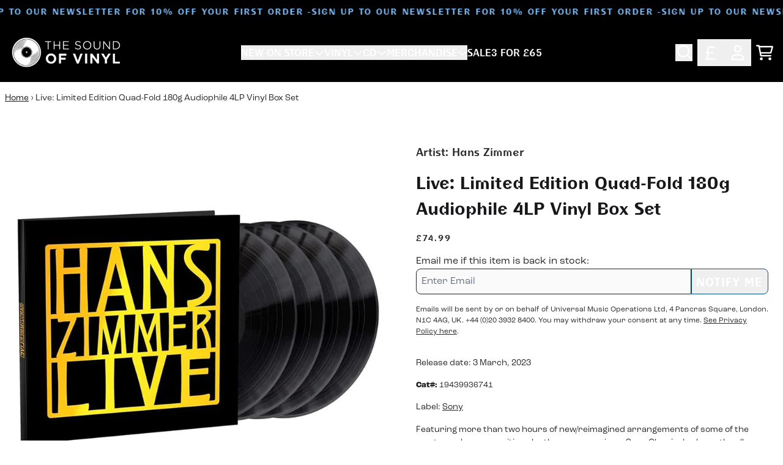

--- FILE ---
content_type: text/html; charset=utf-8
request_url: https://thesoundofvinyl.com/products/live-limited-edition-quad-fold-180g-audiophile-4lp-vinyl-box-set
body_size: 36186
content:
<!doctype html>
<html class="flex flex-col min-h-full" lang="en">
<head><meta charset="utf-8">
  <meta name="robots" content="noai, noimageai">
  <meta http-equiv="X-UA-Compatible" content="IE=edge,chrome=1">
  <meta name="viewport" content="width=device-width,initial-scale=1,shrink-to-fit=no">
  <style data-shopify>
/* TYPOGRAPHY */:root {
--typeface_primary: 'bc-liguria',futura-pt, sans-serif;--typeface_secondary: 'roc-grotesk',ui-sans-serif, system-ui, -apple-system, BlinkMacSystemFont, "Segoe UI", Roboto, "Helvetica Neue", Arial, "Noto Sans", sans-serif, "Apple Color Emoji", "Segoe UI Emoji", "Segoe UI Symbol", "Noto Color Emoji";--typeface_tertiary: 'roc-grotesk',ui-sans-serif, system-ui, -apple-system, BlinkMacSystemFont, "Segoe UI", Roboto, "Helvetica Neue", Arial, "Noto Sans", sans-serif, "Apple Color Emoji", "Segoe UI Emoji", "Segoe UI Symbol", "Noto Color Emoji";--font_display_md: var(--typeface_primary);
  --font_display_md_weight: 400;
  --font_display_md_letter: 0.125rem;
  --font_display_md_line: 1.5;
  --font_display_md_text_transform: uppercase;--font_display_md_size: 0.875rem;
  --font_display_md_size_md: 0.875rem;--font_heading_2xl: var(--typeface_primary);
  --font_heading_2xl_weight: 700;
  --font_heading_2xl_letter: 0.125rem;
  --font_heading_2xl_line: 1.2;
  --font_heading_2xl_text_transform: uppercase;--font_heading_2xl_size: 2.0625rem;
  --font_heading_2xl_size_md: 2.625rem;--font_heading_xl: var(--typeface_primary);
  --font_heading_xl_weight: 700;
  --font_heading_xl_letter: 0.125rem;
  --font_heading_xl_line: 1.5;
  --font_heading_xl_text_transform: uppercase;--font_heading_xl_size: 1.875rem;
  --font_heading_xl_size_md: 1.875rem;--font_heading_lg: var(--typeface_primary);
  --font_heading_lg_weight: 700;
  --font_heading_lg_letter: 0.0rem;
  --font_heading_lg_line: 1.5;
  --font_heading_lg_text_transform: none;--font_heading_lg_size: 1.75rem;
  --font_heading_lg_size_md: 1.75rem;--font_heading_md: var(--typeface_primary);
  --font_heading_md_weight: 700;
  --font_heading_md_letter: 0.0rem;
  --font_heading_md_line: 1.5;
  --font_heading_md_text_transform: uppercase;--font_heading_md_size: 1.25rem;
  --font_heading_md_size_md: 1.25rem;--font_body_lg: var(--typeface_primary);
  --font_body_lg_weight: 400;
  --font_body_lg_letter: 0.0rem;
  --font_body_lg_line: 1.5;
  --font_body_lg_text_transform: none;--font_body_lg_size: 0.875rem;
  --font_body_lg_size_md: 0.875rem;--font_body_md: var(--typeface_secondary);
  --font_body_md_weight: 400;
  --font_body_md_letter: 0.0rem;
  --font_body_md_line: 1.5;
  --font_body_md_text_transform: none;--font_body_md_size: 1.0rem;
  --font_body_md_size_md: 1.0rem;--font_body_sm: var(--typeface_secondary);
  --font_body_sm_weight: 400;
  --font_body_sm_letter: 0.0rem;
  --font_body_sm_line: 1.5;
  --font_body_sm_text_transform: none;--font_body_sm_size: 0.875rem;
  --font_body_sm_size_md: 0.875rem;--font_body_xs: var(--typeface_secondary);
  --font_body_xs_weight: 400;
  --font_body_xs_letter: 0.0rem;
  --font_body_xs_line: 1.5;
  --font_body_xs_text_transform: none;--font_body_xs_size: 0.75rem;
  --font_body_xs_size_md: 0.75rem;--font_button: var(--typeface_primary);
  --font_button_weight: 700;
  --font_button_letter: 0.0625rem;
  --font_button_line: 1;
  --font_button_text_transform: uppercase;--font_button_size: 1.1875rem;
  --font_button_size_md: 1.1875rem;--font_navigation_lg: var(--typeface_primary);
  --font_navigation_lg_weight: 400;
  --font_navigation_lg_letter: 0.0rem;
  --font_navigation_lg_line: 1.5;
  --font_navigation_lg_text_transform: none;--font_navigation_lg_size: 1.0rem;
  --font_navigation_lg_size_md: 1.0rem;--font_navigation_md: var(--typeface_primary);
  --font_navigation_md_weight: 400;
  --font_navigation_md_letter: 0.0rem;
  --font_navigation_md_line: 1.5;
  --font_navigation_md_text_transform: none;--font_navigation_md_size: 0.875rem;
  --font_navigation_md_size_md: 0.875rem;--font_navigation_sm: var(--typeface_primary);
  --font_navigation_sm_weight: 400;
  --font_navigation_sm_letter: 0.0rem;
  --font_navigation_sm_line: 1.5;
  --font_navigation_sm_text_transform: none;--font_navigation_sm_size: 0.75rem;
  --font_navigation_sm_size_md: 0.75rem;
}
/* TYPOGRAPHY */

</style>
  <style data-shopify>
  /**
      Set Color Variable from shopify
  */
  :root {
    --color-black: hsl(0 0% 5%);
    --color-white: hsl(0 0% 95%);
    --color-transparent: rgba(0,0,0,0);

    --color-gray-50: hsl(0 0% 98%);
    --color-gray-100: hsl(240 5% 96%);
    --color-gray-200: hsl(240 6% 90%);
    --color-gray-300: hsl(240 5% 84%);
    --color-gray-400: hsl(240 5% 65%);
    --color-gray-500: hsl(240 4% 46%);
    --color-gray-600: hsl(240 5% 34%);
    --color-gray-700: hsl(240 5% 26%);
    --color-gray-800: hsl(240 4% 16%);
    --color-gray-900: hsl(240 6% 10%);

    --color-gray-100-on: hsl(240 6% 10%);
    --color-gray-900-on: hsl(240 5% 96%);--scheme1-content-base:240 4% 16%;
      --scheme1-content-subtle:240 5% 34%;
      --scheme1-content-emphasis:240 6% 10%;
      --scheme1-content-heading:240 6% 10%;

      --scheme1-surface:0 0% 100%;
      --scheme1-surface-gradient: ;
      --scheme1-background:0 0% 100%;
      --scheme1-background-gradient: ;

      --scheme1-primary:204 99% 27%;
      --scheme1-primary-light:204 98% 47%;
      --scheme1-primary-dark:203 100% 7%;
      --scheme1-primary-on:0 0% 100%;
      --scheme1-primary-gradient: ;

      --scheme1-secondary:0 0% 0%;
      --scheme1-secondary-light:0 0% 20%;
      --scheme1-secondary-dark:0 0% 0%;
      --scheme1-secondary-on:0 0% 100%;
      --scheme1-secondary-gradient: ;

      --scheme1-tertiary:209 90% 73%;
      --scheme1-tertiary-light:209 89% 93%;
      --scheme1-tertiary-dark:209 90% 53%;
      --scheme1-tertiary-on:0 0% 100%;
      --scheme1-tertiary-gradient: ;--scheme1-notification-on:200 4% 13%;
      --scheme1-notification:220 6% 90%;
      --scheme1-notification-mix: hsl(211, 11%, 42%);--scheme1-success-on:150 3% 13%;
      --scheme1-success:141 79% 85%;
      --scheme1-success-mix: hsl(141, 22%, 39%);--scheme1-error-on:0 74% 42%;
      --scheme1-error:0 100% 97%;
      --scheme1-error-mix: hsl(0, 66%, 60%);--scheme2-content-base:0 0% 100%;
      --scheme2-content-subtle:0 0% 100%;
      --scheme2-content-emphasis:0 0% 100%;
      --scheme2-content-heading:0 0% 100%;

      --scheme2-surface:0 0% 0%;
      --scheme2-surface-gradient: ;
      --scheme2-background:0 0% 0%;
      --scheme2-background-gradient: ;

      --scheme2-primary:0 0% 100%;
      --scheme2-primary-light:0 0% 100%;
      --scheme2-primary-dark:0 0% 80%;
      --scheme2-primary-on:0 0% 0%;
      --scheme2-primary-gradient: ;

      --scheme2-secondary:204 100% 20%;
      --scheme2-secondary-light:204 100% 40%;
      --scheme2-secondary-dark:0 0% 0%;
      --scheme2-secondary-on:0 0% 100%;
      --scheme2-secondary-gradient: ;

      --scheme2-tertiary:209 90% 73%;
      --scheme2-tertiary-light:209 89% 93%;
      --scheme2-tertiary-dark:209 90% 53%;
      --scheme2-tertiary-on:0 0% 98%;
      --scheme2-tertiary-gradient: ;--scheme2-notification-on:200 4% 13%;
      --scheme2-notification:220 6% 90%;
      --scheme2-notification-mix: hsl(211, 11%, 42%);--scheme2-success-on:150 3% 13%;
      --scheme2-success:141 79% 85%;
      --scheme2-success-mix: hsl(141, 22%, 39%);--scheme2-error-on:0 74% 42%;
      --scheme2-error:0 100% 97%;
      --scheme2-error-mix: hsl(0, 66%, 60%);--scheme-cd2e61bc-1556-4405-8e32-2c5cb13bf1a8-content-base:240 4% 16%;
      --scheme-cd2e61bc-1556-4405-8e32-2c5cb13bf1a8-content-subtle:240 5% 34%;
      --scheme-cd2e61bc-1556-4405-8e32-2c5cb13bf1a8-content-emphasis:240 6% 10%;
      --scheme-cd2e61bc-1556-4405-8e32-2c5cb13bf1a8-content-heading:240 6% 10%;

      --scheme-cd2e61bc-1556-4405-8e32-2c5cb13bf1a8-surface:0 0% 100%;
      --scheme-cd2e61bc-1556-4405-8e32-2c5cb13bf1a8-surface-gradient: ;
      --scheme-cd2e61bc-1556-4405-8e32-2c5cb13bf1a8-background:0 0% 100%;
      --scheme-cd2e61bc-1556-4405-8e32-2c5cb13bf1a8-background-gradient: ;

      --scheme-cd2e61bc-1556-4405-8e32-2c5cb13bf1a8-primary:125 66% 33%;
      --scheme-cd2e61bc-1556-4405-8e32-2c5cb13bf1a8-primary-light:125 66% 53%;
      --scheme-cd2e61bc-1556-4405-8e32-2c5cb13bf1a8-primary-dark:125 67% 13%;
      --scheme-cd2e61bc-1556-4405-8e32-2c5cb13bf1a8-primary-on:0 0% 100%;
      --scheme-cd2e61bc-1556-4405-8e32-2c5cb13bf1a8-primary-gradient: ;

      --scheme-cd2e61bc-1556-4405-8e32-2c5cb13bf1a8-secondary:0 0% 0%;
      --scheme-cd2e61bc-1556-4405-8e32-2c5cb13bf1a8-secondary-light:0 0% 20%;
      --scheme-cd2e61bc-1556-4405-8e32-2c5cb13bf1a8-secondary-dark:0 0% 0%;
      --scheme-cd2e61bc-1556-4405-8e32-2c5cb13bf1a8-secondary-on:0 0% 100%;
      --scheme-cd2e61bc-1556-4405-8e32-2c5cb13bf1a8-secondary-gradient: ;

      --scheme-cd2e61bc-1556-4405-8e32-2c5cb13bf1a8-tertiary:51 83% 56%;
      --scheme-cd2e61bc-1556-4405-8e32-2c5cb13bf1a8-tertiary-light:51 83% 76%;
      --scheme-cd2e61bc-1556-4405-8e32-2c5cb13bf1a8-tertiary-dark:51 83% 36%;
      --scheme-cd2e61bc-1556-4405-8e32-2c5cb13bf1a8-tertiary-on:0 0% 0%;
      --scheme-cd2e61bc-1556-4405-8e32-2c5cb13bf1a8-tertiary-gradient: ;--scheme-cd2e61bc-1556-4405-8e32-2c5cb13bf1a8-notification-on:200 4% 13%;
      --scheme-cd2e61bc-1556-4405-8e32-2c5cb13bf1a8-notification:220 6% 90%;
      --scheme-cd2e61bc-1556-4405-8e32-2c5cb13bf1a8-notification-mix: hsl(211, 11%, 42%);--scheme-cd2e61bc-1556-4405-8e32-2c5cb13bf1a8-success-on:150 3% 13%;
      --scheme-cd2e61bc-1556-4405-8e32-2c5cb13bf1a8-success:141 79% 85%;
      --scheme-cd2e61bc-1556-4405-8e32-2c5cb13bf1a8-success-mix: hsl(141, 22%, 39%);--scheme-cd2e61bc-1556-4405-8e32-2c5cb13bf1a8-error-on:0 74% 42%;
      --scheme-cd2e61bc-1556-4405-8e32-2c5cb13bf1a8-error:0 100% 97%;
      --scheme-cd2e61bc-1556-4405-8e32-2c5cb13bf1a8-error-mix: hsl(0, 66%, 60%);--scheme-a2be2b29-c92f-414a-9769-f03dc5b7e5f4-content-base:240 4% 16%;
      --scheme-a2be2b29-c92f-414a-9769-f03dc5b7e5f4-content-subtle:240 5% 34%;
      --scheme-a2be2b29-c92f-414a-9769-f03dc5b7e5f4-content-emphasis:240 6% 10%;
      --scheme-a2be2b29-c92f-414a-9769-f03dc5b7e5f4-content-heading:240 6% 10%;

      --scheme-a2be2b29-c92f-414a-9769-f03dc5b7e5f4-surface:0 0% 100%;
      --scheme-a2be2b29-c92f-414a-9769-f03dc5b7e5f4-surface-gradient: ;
      --scheme-a2be2b29-c92f-414a-9769-f03dc5b7e5f4-background:0 0% 100%;
      --scheme-a2be2b29-c92f-414a-9769-f03dc5b7e5f4-background-gradient: ;

      --scheme-a2be2b29-c92f-414a-9769-f03dc5b7e5f4-primary:0 0% 0%;
      --scheme-a2be2b29-c92f-414a-9769-f03dc5b7e5f4-primary-light:0 0% 20%;
      --scheme-a2be2b29-c92f-414a-9769-f03dc5b7e5f4-primary-dark:0 0% 0%;
      --scheme-a2be2b29-c92f-414a-9769-f03dc5b7e5f4-primary-on:0 0% 100%;
      --scheme-a2be2b29-c92f-414a-9769-f03dc5b7e5f4-primary-gradient: ;

      --scheme-a2be2b29-c92f-414a-9769-f03dc5b7e5f4-secondary:0 0% 0%;
      --scheme-a2be2b29-c92f-414a-9769-f03dc5b7e5f4-secondary-light:0 0% 20%;
      --scheme-a2be2b29-c92f-414a-9769-f03dc5b7e5f4-secondary-dark:0 0% 0%;
      --scheme-a2be2b29-c92f-414a-9769-f03dc5b7e5f4-secondary-on:0 0% 100%;
      --scheme-a2be2b29-c92f-414a-9769-f03dc5b7e5f4-secondary-gradient: ;

      --scheme-a2be2b29-c92f-414a-9769-f03dc5b7e5f4-tertiary:51 83% 56%;
      --scheme-a2be2b29-c92f-414a-9769-f03dc5b7e5f4-tertiary-light:51 83% 76%;
      --scheme-a2be2b29-c92f-414a-9769-f03dc5b7e5f4-tertiary-dark:51 83% 36%;
      --scheme-a2be2b29-c92f-414a-9769-f03dc5b7e5f4-tertiary-on:0 0% 0%;
      --scheme-a2be2b29-c92f-414a-9769-f03dc5b7e5f4-tertiary-gradient: ;--scheme-a2be2b29-c92f-414a-9769-f03dc5b7e5f4-notification-on:200 4% 13%;
      --scheme-a2be2b29-c92f-414a-9769-f03dc5b7e5f4-notification:220 6% 90%;
      --scheme-a2be2b29-c92f-414a-9769-f03dc5b7e5f4-notification-mix: hsl(211, 11%, 42%);--scheme-a2be2b29-c92f-414a-9769-f03dc5b7e5f4-success-on:150 3% 13%;
      --scheme-a2be2b29-c92f-414a-9769-f03dc5b7e5f4-success:141 79% 85%;
      --scheme-a2be2b29-c92f-414a-9769-f03dc5b7e5f4-success-mix: hsl(141, 22%, 39%);--scheme-a2be2b29-c92f-414a-9769-f03dc5b7e5f4-error-on:0 74% 42%;
      --scheme-a2be2b29-c92f-414a-9769-f03dc5b7e5f4-error:0 100% 97%;
      --scheme-a2be2b29-c92f-414a-9769-f03dc5b7e5f4-error-mix: hsl(0, 66%, 60%);}.scheme-scheme1 {
        /* Content */
        --color-content-base: hsl(var(--scheme1-content-base));
        --color-content-subtle: hsl(var(--scheme1-content-subtle));
        --color-content-emphasis: hsl(var(--scheme1-content-emphasis));
        --color-content-heading: hsl(var(--scheme1-content-heading));

        /* Surface */
        --color-surface: hsl(var(--scheme1-surface, var(--scheme1-background)));--color-surface-gradient: hsl(var(--scheme1-surface));
        /* Background */
        --color-background: hsl(var(--scheme1-background));--color-background-gradient: hsl(var(--scheme1-background));/* Primary Color */
        --color-primary-on: hsl(var(--scheme1-primary-on));
        --color-primary: hsl(var(--scheme1-primary));
        --color-primary-dark: hsl(var(--scheme1-primary-dark));
        --color-primary-light: hsl(var(--scheme1-primary-light));--color-primary-gradient: hsl(var(--scheme1-primary));/* Secondary Color */
        --color-secondary-on: hsl(var(--scheme1-secondary-on));
        --color-secondary: hsl(var(--scheme1-secondary));
        --color-secondary-dark: hsl(var(--scheme1-secondary-dark));
        --color-secondary-light: hsl(var(--scheme1-secondary-light));--color-secondary-gradient: hsl(var(--scheme1-secondary));/* Tertiary Color */
        --color-tertiary-on: hsl(var(--scheme1-tertiary-on));
        --color-tertiary: hsl(var(--scheme1-tertiary));
        --color-tertiary-dark: hsl(var(--scheme1-tertiary-dark));
        --color-tertiary-light: hsl(var(--scheme1-tertiary-light));--color-tertiary-gradient: hsl(var(--scheme1-tertiary));/* Accent Colors */
        /* Notification */
        --color-on-notification: hsl(var(--scheme1-notification-on));
        --color-notification: hsl(var(--scheme1-notification));
        --color-notification-mix: var(--scheme1-notification-mix);

        /* Success */
        --color-on-success: hsl(var(--scheme1-success-on));
        --color-success: hsl(var(--scheme1-success));
        --color-success-mix: var(--scheme1-success-mix);

        /* Error */
        --color-on-error: hsl(var(--scheme1-error-on));
        --color-error-on: var(--color-on-error);
        --color-error: hsl(var(--scheme1-error));
        --color-error-mix: var(--scheme1-error-mix);--color-error-mix-on: var(--color-black);

        /* Section */--color-text: var(--color-content-base, var(--color-content-base));
        --color-border: var(--color-secondary, var(--border-default-color));
        /* Section */

        /* Tables BG Color */
        --color-table-bg: var(--color-default, var(--color-background));

        /* Input Color */
        --color-input-text: hsl(var(--scheme1-gray-900));
      }
    .scheme-scheme2 {
        /* Content */
        --color-content-base: hsl(var(--scheme2-content-base));
        --color-content-subtle: hsl(var(--scheme2-content-subtle));
        --color-content-emphasis: hsl(var(--scheme2-content-emphasis));
        --color-content-heading: hsl(var(--scheme2-content-heading));

        /* Surface */
        --color-surface: hsl(var(--scheme2-surface, var(--scheme2-background)));--color-surface-gradient: hsl(var(--scheme2-surface));
        /* Background */
        --color-background: hsl(var(--scheme2-background));--color-background-gradient: hsl(var(--scheme2-background));/* Primary Color */
        --color-primary-on: hsl(var(--scheme2-primary-on));
        --color-primary: hsl(var(--scheme2-primary));
        --color-primary-dark: hsl(var(--scheme2-primary-dark));
        --color-primary-light: hsl(var(--scheme2-primary-light));--color-primary-gradient: hsl(var(--scheme2-primary));/* Secondary Color */
        --color-secondary-on: hsl(var(--scheme2-secondary-on));
        --color-secondary: hsl(var(--scheme2-secondary));
        --color-secondary-dark: hsl(var(--scheme2-secondary-dark));
        --color-secondary-light: hsl(var(--scheme2-secondary-light));--color-secondary-gradient: hsl(var(--scheme2-secondary));/* Tertiary Color */
        --color-tertiary-on: hsl(var(--scheme2-tertiary-on));
        --color-tertiary: hsl(var(--scheme2-tertiary));
        --color-tertiary-dark: hsl(var(--scheme2-tertiary-dark));
        --color-tertiary-light: hsl(var(--scheme2-tertiary-light));--color-tertiary-gradient: hsl(var(--scheme2-tertiary));/* Accent Colors */
        /* Notification */
        --color-on-notification: hsl(var(--scheme2-notification-on));
        --color-notification: hsl(var(--scheme2-notification));
        --color-notification-mix: var(--scheme2-notification-mix);

        /* Success */
        --color-on-success: hsl(var(--scheme2-success-on));
        --color-success: hsl(var(--scheme2-success));
        --color-success-mix: var(--scheme2-success-mix);

        /* Error */
        --color-on-error: hsl(var(--scheme2-error-on));
        --color-error-on: var(--color-on-error);
        --color-error: hsl(var(--scheme2-error));
        --color-error-mix: var(--scheme2-error-mix);--color-error-mix-on: var(--color-black);

        /* Section */--color-bg: var(--color-transparent, var(--color-background));--color-text: var(--color-content-base, var(--color-content-base));
        --color-border: var(--color-secondary, var(--border-default-color));
        /* Section */

        /* Tables BG Color */
        --color-table-bg: var(--color-default, var(--color-background));

        /* Input Color */
        --color-input-text: hsl(var(--scheme2-gray-900));
      }
    .scheme-scheme-cd2e61bc-1556-4405-8e32-2c5cb13bf1a8 {
        /* Content */
        --color-content-base: hsl(var(--scheme-cd2e61bc-1556-4405-8e32-2c5cb13bf1a8-content-base));
        --color-content-subtle: hsl(var(--scheme-cd2e61bc-1556-4405-8e32-2c5cb13bf1a8-content-subtle));
        --color-content-emphasis: hsl(var(--scheme-cd2e61bc-1556-4405-8e32-2c5cb13bf1a8-content-emphasis));
        --color-content-heading: hsl(var(--scheme-cd2e61bc-1556-4405-8e32-2c5cb13bf1a8-content-heading));

        /* Surface */
        --color-surface: hsl(var(--scheme-cd2e61bc-1556-4405-8e32-2c5cb13bf1a8-surface, var(--scheme-cd2e61bc-1556-4405-8e32-2c5cb13bf1a8-background)));--color-surface-gradient: hsl(var(--scheme-cd2e61bc-1556-4405-8e32-2c5cb13bf1a8-surface));
        /* Background */
        --color-background: hsl(var(--scheme-cd2e61bc-1556-4405-8e32-2c5cb13bf1a8-background));--color-background-gradient: hsl(var(--scheme-cd2e61bc-1556-4405-8e32-2c5cb13bf1a8-background));/* Primary Color */
        --color-primary-on: hsl(var(--scheme-cd2e61bc-1556-4405-8e32-2c5cb13bf1a8-primary-on));
        --color-primary: hsl(var(--scheme-cd2e61bc-1556-4405-8e32-2c5cb13bf1a8-primary));
        --color-primary-dark: hsl(var(--scheme-cd2e61bc-1556-4405-8e32-2c5cb13bf1a8-primary-dark));
        --color-primary-light: hsl(var(--scheme-cd2e61bc-1556-4405-8e32-2c5cb13bf1a8-primary-light));--color-primary-gradient: hsl(var(--scheme-cd2e61bc-1556-4405-8e32-2c5cb13bf1a8-primary));/* Secondary Color */
        --color-secondary-on: hsl(var(--scheme-cd2e61bc-1556-4405-8e32-2c5cb13bf1a8-secondary-on));
        --color-secondary: hsl(var(--scheme-cd2e61bc-1556-4405-8e32-2c5cb13bf1a8-secondary));
        --color-secondary-dark: hsl(var(--scheme-cd2e61bc-1556-4405-8e32-2c5cb13bf1a8-secondary-dark));
        --color-secondary-light: hsl(var(--scheme-cd2e61bc-1556-4405-8e32-2c5cb13bf1a8-secondary-light));--color-secondary-gradient: hsl(var(--scheme-cd2e61bc-1556-4405-8e32-2c5cb13bf1a8-secondary));/* Tertiary Color */
        --color-tertiary-on: hsl(var(--scheme-cd2e61bc-1556-4405-8e32-2c5cb13bf1a8-tertiary-on));
        --color-tertiary: hsl(var(--scheme-cd2e61bc-1556-4405-8e32-2c5cb13bf1a8-tertiary));
        --color-tertiary-dark: hsl(var(--scheme-cd2e61bc-1556-4405-8e32-2c5cb13bf1a8-tertiary-dark));
        --color-tertiary-light: hsl(var(--scheme-cd2e61bc-1556-4405-8e32-2c5cb13bf1a8-tertiary-light));--color-tertiary-gradient: hsl(var(--scheme-cd2e61bc-1556-4405-8e32-2c5cb13bf1a8-tertiary));/* Accent Colors */
        /* Notification */
        --color-on-notification: hsl(var(--scheme-cd2e61bc-1556-4405-8e32-2c5cb13bf1a8-notification-on));
        --color-notification: hsl(var(--scheme-cd2e61bc-1556-4405-8e32-2c5cb13bf1a8-notification));
        --color-notification-mix: var(--scheme-cd2e61bc-1556-4405-8e32-2c5cb13bf1a8-notification-mix);

        /* Success */
        --color-on-success: hsl(var(--scheme-cd2e61bc-1556-4405-8e32-2c5cb13bf1a8-success-on));
        --color-success: hsl(var(--scheme-cd2e61bc-1556-4405-8e32-2c5cb13bf1a8-success));
        --color-success-mix: var(--scheme-cd2e61bc-1556-4405-8e32-2c5cb13bf1a8-success-mix);

        /* Error */
        --color-on-error: hsl(var(--scheme-cd2e61bc-1556-4405-8e32-2c5cb13bf1a8-error-on));
        --color-error-on: var(--color-on-error);
        --color-error: hsl(var(--scheme-cd2e61bc-1556-4405-8e32-2c5cb13bf1a8-error));
        --color-error-mix: var(--scheme-cd2e61bc-1556-4405-8e32-2c5cb13bf1a8-error-mix);--color-error-mix-on: var(--color-black);

        /* Section */--color-bg: var(--color-transparent, var(--color-background));--color-text: var(--color-content-base, var(--color-content-base));
        --color-border: var(--color-secondary, var(--border-default-color));
        /* Section */

        /* Tables BG Color */
        --color-table-bg: var(--color-default, var(--color-background));

        /* Input Color */
        --color-input-text: hsl(var(--scheme-cd2e61bc-1556-4405-8e32-2c5cb13bf1a8-gray-900));
      }
    .scheme-scheme-a2be2b29-c92f-414a-9769-f03dc5b7e5f4 {
        /* Content */
        --color-content-base: hsl(var(--scheme-a2be2b29-c92f-414a-9769-f03dc5b7e5f4-content-base));
        --color-content-subtle: hsl(var(--scheme-a2be2b29-c92f-414a-9769-f03dc5b7e5f4-content-subtle));
        --color-content-emphasis: hsl(var(--scheme-a2be2b29-c92f-414a-9769-f03dc5b7e5f4-content-emphasis));
        --color-content-heading: hsl(var(--scheme-a2be2b29-c92f-414a-9769-f03dc5b7e5f4-content-heading));

        /* Surface */
        --color-surface: hsl(var(--scheme-a2be2b29-c92f-414a-9769-f03dc5b7e5f4-surface, var(--scheme-a2be2b29-c92f-414a-9769-f03dc5b7e5f4-background)));--color-surface-gradient: hsl(var(--scheme-a2be2b29-c92f-414a-9769-f03dc5b7e5f4-surface));
        /* Background */
        --color-background: hsl(var(--scheme-a2be2b29-c92f-414a-9769-f03dc5b7e5f4-background));--color-background-gradient: hsl(var(--scheme-a2be2b29-c92f-414a-9769-f03dc5b7e5f4-background));/* Primary Color */
        --color-primary-on: hsl(var(--scheme-a2be2b29-c92f-414a-9769-f03dc5b7e5f4-primary-on));
        --color-primary: hsl(var(--scheme-a2be2b29-c92f-414a-9769-f03dc5b7e5f4-primary));
        --color-primary-dark: hsl(var(--scheme-a2be2b29-c92f-414a-9769-f03dc5b7e5f4-primary-dark));
        --color-primary-light: hsl(var(--scheme-a2be2b29-c92f-414a-9769-f03dc5b7e5f4-primary-light));--color-primary-gradient: hsl(var(--scheme-a2be2b29-c92f-414a-9769-f03dc5b7e5f4-primary));/* Secondary Color */
        --color-secondary-on: hsl(var(--scheme-a2be2b29-c92f-414a-9769-f03dc5b7e5f4-secondary-on));
        --color-secondary: hsl(var(--scheme-a2be2b29-c92f-414a-9769-f03dc5b7e5f4-secondary));
        --color-secondary-dark: hsl(var(--scheme-a2be2b29-c92f-414a-9769-f03dc5b7e5f4-secondary-dark));
        --color-secondary-light: hsl(var(--scheme-a2be2b29-c92f-414a-9769-f03dc5b7e5f4-secondary-light));--color-secondary-gradient: hsl(var(--scheme-a2be2b29-c92f-414a-9769-f03dc5b7e5f4-secondary));/* Tertiary Color */
        --color-tertiary-on: hsl(var(--scheme-a2be2b29-c92f-414a-9769-f03dc5b7e5f4-tertiary-on));
        --color-tertiary: hsl(var(--scheme-a2be2b29-c92f-414a-9769-f03dc5b7e5f4-tertiary));
        --color-tertiary-dark: hsl(var(--scheme-a2be2b29-c92f-414a-9769-f03dc5b7e5f4-tertiary-dark));
        --color-tertiary-light: hsl(var(--scheme-a2be2b29-c92f-414a-9769-f03dc5b7e5f4-tertiary-light));--color-tertiary-gradient: hsl(var(--scheme-a2be2b29-c92f-414a-9769-f03dc5b7e5f4-tertiary));/* Accent Colors */
        /* Notification */
        --color-on-notification: hsl(var(--scheme-a2be2b29-c92f-414a-9769-f03dc5b7e5f4-notification-on));
        --color-notification: hsl(var(--scheme-a2be2b29-c92f-414a-9769-f03dc5b7e5f4-notification));
        --color-notification-mix: var(--scheme-a2be2b29-c92f-414a-9769-f03dc5b7e5f4-notification-mix);

        /* Success */
        --color-on-success: hsl(var(--scheme-a2be2b29-c92f-414a-9769-f03dc5b7e5f4-success-on));
        --color-success: hsl(var(--scheme-a2be2b29-c92f-414a-9769-f03dc5b7e5f4-success));
        --color-success-mix: var(--scheme-a2be2b29-c92f-414a-9769-f03dc5b7e5f4-success-mix);

        /* Error */
        --color-on-error: hsl(var(--scheme-a2be2b29-c92f-414a-9769-f03dc5b7e5f4-error-on));
        --color-error-on: var(--color-on-error);
        --color-error: hsl(var(--scheme-a2be2b29-c92f-414a-9769-f03dc5b7e5f4-error));
        --color-error-mix: var(--scheme-a2be2b29-c92f-414a-9769-f03dc5b7e5f4-error-mix);--color-error-mix-on: var(--color-black);

        /* Section */--color-bg: var(--color-transparent, var(--color-background));--color-text: var(--color-content-base, var(--color-content-base));
        --color-border: var(--color-secondary, var(--border-default-color));
        /* Section */

        /* Tables BG Color */
        --color-table-bg: var(--color-default, var(--color-background));

        /* Input Color */
        --color-input-text: hsl(var(--scheme-a2be2b29-c92f-414a-9769-f03dc5b7e5f4-gray-900));
      }
    
</style>

  <style data-shopify>:root {
    --border-default-width: 1px;
    --border-default-width-narrow: 1px;
    --border-default-width-wide: 2px;
    --border-default-radius: 0;
    --border-default-color: var(--color-content-subtle);
  }</style>
  <style data-shopify>
  :root {--button-px-sm: 0.75rem; --button-py-sm: 0.5rem; --button-px-md: 1rem; --button-py-md: 0.625rem; --button-px-lg: 1.25rem; --button-py-lg: 0.75rem; --button-font-size: var(--font_button_size);--button-all-border-radius: 8px;/* default */ --border-button-width: var(--border-default-width);--button-px-default: var(--button-px-lg);--button-py-default: var(--button-py-md);}

  .btn {--tw-shadow: 0 0px 0px 0 var(--button-shadow-color); --button-box-shadow: var(--tw-ring-offset-shadow, 0 0 rgba(0,0,0,0)), var(--tw-ring-shadow, 0 0 rgba(0,0,0,0)), var(--tw-shadow); display: flex; align-items: center; justify-content: center; text-align: center; cursor: pointer; position: relative; overflow: hidden; color: var(--button-color); border: var(--border-button-width) solid var(--border-color); border-radius: var(--button-all-border-radius); box-shadow: var(--button-box-shadow); padding: var(--button-py-default) var(--button-px-default); font-size: var(--button-font-size); font-family: var(--font_button); font-weight: var(--font_button_weight); letter-spacing: var(--font_button_letter); line-height: var(--font_button_line); text-transform: var(--font_button_text_transform); transition: .2s ease-out; --border-color: var(--default,var(--color-primary)); --button-color: var(--color-primary-on); --button-shadow-color: var(--color-primary-20); text-decoration-color: transparent; --button-fill: var(--color-primary);--button-fill-hover: var(--color-tertiary);}

  .btn:before,
  .btn:after {
    content: '';
    background: transparent;
    inset: 0;
    position: absolute;
    display: block;
    z-index: -1;
    transition: .2s ease-out;
    transform: translate3d(0,0,0);
  }
  .btn:before {
    background: var(--button-fill-hover);
    opacity: 0;
  }
  .btn:hover::before {
    opacity: var(--button-bg-opacity, 1);
  }

  .btn:after {
    background: var(--button-fill);
    opacity: var(--button-bg-opacity, 1);
  }
  .btn:hover::after {
    opacity: 0;
  }

  input.btn {
    background: var(--button-fill);
  }
  input.btn:before {
    display: none;
  }
  input.btn:after {
    display: none;
  }
  input.btn:hover {
    background: var(--button-fill-hover);
  }

  .btn--sm {
    --button-py-default: var(--button-py-sm);
    --button-px-default: var(--button-px-sm);
    font-size: max(calc(var(--button-font-size) * .618em ), 14px)
  }
  .btn--md {
    --button-py-default: var(--button-py-md);
    --button-px-default: var(--button-px-md);
  }
  .btn--lg {
    --button-py-default: var(--button-py-lg);
    --button-px-default: var(--button-px-lg);
  }

  .btn:hover,
  .btn--primary:hover {--border-color: var(--default,var(--color-tertiary)); --button-color: var(--color-tertiary-on); --button-shadow-color: var(--color-tertiary-20); text-decoration-color: transparent;}

  .btn--secondary {--button-color: var(--color-secondary); --border-color: var(--default,var(--color-secondary)); --button-shadow-color: var(--color-secondary-20); text-decoration-color: transparent; --button-fill: var(--color-transparent);--button-fill-hover: var(--color-secondary);}

  .btn--secondary:hover {--border-color: var(--default,var(--color-secondary)); --button-color: var(--color-secondary-on); --button-shadow-color: var(--color-secondary-20); text-decoration-color: transparent;}

  .btn--tertiary {--button-color: var(--color-tertiary); --border-color: transparent; --button-shadow-color: transparent; text-decoration-color: transparent; --button-fill: var(--color-transparent);--button-fill-hover: var(--color-primary);}

  .btn--tertiary:hover {--border-color: var(--default,var(--color-primary)); --button-color: var(--color-primary-on); --button-shadow-color: var(--color-primary-20); text-decoration-color: transparent;}

  .btn--light {--border-color: var(--color-gray-100,var(--color-gray-100)); --button-color: var(--color-gray-100-on); --button-shadow-color: var(--color-gray-100-20); text-decoration-color: transparent; --button-fill: var(--color-gray-100);--button-fill-hover: var(--color-gray-100);}

  .btn--light:hover {--border-color: var(--color-gray-100,var(--color-gray-100)); --button-color: var(--color-gray-100-on); --button-shadow-color: var(--color-gray-100-20); text-decoration-color: transparent;}

  .btn--dark {--border-color: var(--color-gray-900,var(--color-gray-900)); --button-color: var(--color-gray-900-on); --button-shadow-color: var(--color-gray-900-20); text-decoration-color: transparent; --button-fill: var(--color-gray-900);--button-fill-hover: var(--color-gray-900);}

  .btn--dark:hover {--border-color: var(--color-gray-900,var(--color-gray-900)); --button-color: var(--color-gray-900-on); --button-shadow-color: var(--color-gray-900-20); text-decoration-color: transparent;}

  .btn--error {--border-color: var(--color-error,var(--color-error)); --button-color: var(--color-error-on); --button-shadow-color: var(--color-error-20); text-decoration-color: transparent; --button-fill: var(--color-error);--button-fill-hover: var(--color-error-on);}

  .btn--error:hover {--border-color: var(--color-error-on,var(--color-error-on)); --button-color: var(--color-error-on-on); --button-shadow-color: var(--color-error-on-20); text-decoration-color: transparent; --button-color: var(--color-error);}

  .btn--error-on {--border-color: var(--color-error-on,var(--color-error-on)); --button-color: var(--color-error-on-on); --button-shadow-color: var(--color-error-on-20); text-decoration-color: transparent; --button-fill: var(--color-on-error); --button-color: var(--color-error);--button-fill-hover: var(--color-error);}

  .btn--error-on:hover {--border-color: var(--color-error,var(--color-error)); --button-color: var(--color-error-on); --button-shadow-color: var(--color-error-20); text-decoration-color: transparent; --button-color: var(--color-on-error);}

  .btn--error-mix {--border-color: var(--color-error-mix,var(--color-error-mix)); --button-color: var(--color-error-mix-on); --button-shadow-color: var(--color-error-mix-20); text-decoration-color: transparent; --button-fill: var(--color-error-mix);--button-fill-hover: var(--color-error-mix);}

  .btn--error-mix:hover {--border-color: var(--color-error-mix,var(--color-error-mix)); --button-color: var(--color-error-mix-on); --button-shadow-color: var(--color-error-mix-20); text-decoration-color: transparent;}

  @media screen and (min-width: 48em) {
    .btn {
      --button-font-size: var(--font_button_size_md);
    }
  }
</style>

  <style data-shopify>
:root {
  --gap-sm-2xs: 0.25rem;
  --gap-sm-xs: 0.5rem;
  --gap-sm-sm: 0.75rem;
  --gap-sm-md: 1.0rem;
  --gap-sm-lg: 1.25rem;
  --gap-sm-xl: 1.5rem;
  --gap-sm-2xl: 2.0rem;
  --gap-lg-2xs: 0.5rem;
  --gap-lg-xs: 1.0rem;
  --gap-lg-sm: 1.5rem;
  --gap-lg-md: 2.0rem;
  --gap-lg-lg: 2.5rem;
  --gap-lg-xl: 3.0rem;
  --gap-lg-2xl: 3.5rem;
  --gap-container-2xs: 0.5rem;
  --gap-container-xs: 1.0rem;
  --gap-container-sm: 2.0rem;
  --gap-container-md: 3.0rem;
  --gap-container-lg: 4.0rem;
  --gap-container-xl: 5.0rem;
  --gap-container-2xl: 6.0rem;
  --padding-xs-2xs: 0.125rem;
  --padding-xs-xs: 0.25rem;
  --padding-xs-sm: 0.375rem;
  --padding-xs-md: 0.5rem;
  --padding-xs-lg: 0.625rem;
  --padding-xs-xl: 0.75rem;
  --padding-xs-2xl: 1.0rem;
  --padding-sm-2xs: 0.25rem;
  --padding-sm-xs: 0.5rem;
  --padding-sm-sm: 0.75rem;
  --padding-sm-md: 1.0rem;
  --padding-sm-lg: 1.25rem;
  --padding-sm-xl: 1.5rem;
  --padding-sm-2xl: 2.0rem;
  --padding-lg-2xs: 0.5rem;
  --padding-lg-xs: 1.0rem;
  --padding-lg-sm: 1.5rem;
  --padding-lg-md: 2.0rem;
  --padding-lg-lg: 2.5rem;
  --padding-lg-xl: 3.0rem;
  --padding-lg-2xl: 3.5rem;
  --padding-container-2xs: 0.5rem;
  --padding-container-xs: 1.0rem;
  --padding-container-sm: 2.0rem;
  --padding-container-md: 3.0rem;
  --padding-container-lg: 4.0rem;
  --padding-container-xl: 5.0rem;
  --padding-container-2xl: 6.0rem;
  --padding-section-desktop-2xs: .5rem;
  --padding-section-desktop-xs: 1rem;
  --padding-section-desktop-sm: 2rem;
  --padding-section-desktop-md: 3rem;
  --padding-section-desktop-lg: 4rem;
  --padding-section-desktop-xl: 5rem;
  --padding-section-desktop-2xl: 6rem;
  --padding-section-mobile-2xs: .25rem;
  --padding-section-mobile-xs: .5rem;
  --padding-section-mobile-sm: 1.5rem;
  --padding-section-mobile-md: 2rem;
  --padding-section-mobile-lg: 2.5rem;
  --padding-section-mobile-xl: 3rem;
  --padding-section-mobile-2xl: 4rem;
  --margin-sm-2xs: 0.25rem;
  --margin-sm-xs: 0.5rem;
  --margin-sm-sm: 0.75rem;
  --margin-sm-md: 1.0rem;
  --margin-sm-lg: 1.25rem;
  --margin-sm-xl: 1.5rem;
  --margin-sm-2xl: 2.0rem;
  --margin-lg-2xs: 0.5rem;
  --margin-lg-xs: 1.0rem;
  --margin-lg-sm: 1.5rem;
  --margin-lg-md: 2.0rem;
  --margin-lg-lg: 2.5rem;
  --margin-lg-xl: 3.0rem;
  --margin-lg-2xl: 3.5rem;
  --margin-container-2xs: 0.5rem;
  --margin-container-xs: 1.0rem;
  --margin-container-sm: 2.0rem;
  --margin-container-md: 3.0rem;
  --margin-container-lg: 4.0rem;
  --margin-container-xl: 5.0rem;
  --margin-container-2xl: 6.0rem;
  --w-tooltip-sm: 180px;
  --w-tooltip-md: 210px;
  --w-tooltip-lg: 240px;
  --w-tooltip-xl: 270px;

  --container-max-w-sm: 100rem;
  --container-max-w-lg: 200rem;--select-pad-r: calc(var(--border-default-width) + 1rem + (2 * var(--padding-sm-xs)));
}

</style>
  <link href="//thesoundofvinyl.com/cdn/shop/t/68/assets/styles-critical.bundle.css?v=58511942397149464071759849631" rel="stylesheet" type="text/css" media="all" />
  <title>Hans Zimmer -
Live: Limited Edition Quad-Fold 180g Audiophile 4LP Vinyl Box Set - The Sound of Vinyl</title>
<script>
    window.theme_version = '2.37.1';
</script>
  <script src="//thesoundofvinyl.com/cdn/shop/t/68/assets/runtime.bundle.js?v=32256327851321674331759849628"></script>
  <script src="//thesoundofvinyl.com/cdn/shop/t/68/assets/geolocation.bundle.js?v=134676996089349896181759849619"></script>
<script>
  window.dataLayer = window.dataLayer || [];
  
window.dataLayer.push({
    event:'page_data_loaded',
    user: {
      logged_in: 'false'
    },
    pageType: 'product',
    platform: 'shopify',
    shopify_consent: 'true',
    platform_theme: 'global',
    platform_version: window.theme_version
  });
</script>

<script>(function(w,d,s,l,i){w[l]=w[l]||[];w[l].push({'gtm.start':
new Date().getTime(),event:'gtm.js'});var f=d.getElementsByTagName(s)[0],
j=d.createElement(s),dl=l!='dataLayer'?'&l='+l:'';j.async=true;j.src=
'https://www.googletagmanager.com/gtm.js?id='+i+dl;f.parentNode.insertBefore(j,f);
})(window,document,'script','dataLayer','GTM-5GS46SW');</script>

<link rel="canonical" href="https://thesoundofvinyl.com/products/live-limited-edition-quad-fold-180g-audiophile-4lp-vinyl-box-set">

  <script>window.performance && window.performance.mark && window.performance.mark('shopify.content_for_header.start');</script><meta name="google-site-verification" content="xU6GRBjJ5eDms-tKXQEnxKkOCJ1qzT2jgEk6kP8Usyk">
<meta name="facebook-domain-verification" content="8xu88iq2zbhfp30yofmkqlndruzs5f">
<meta id="shopify-digital-wallet" name="shopify-digital-wallet" content="/68548428061/digital_wallets/dialog">
<meta name="shopify-checkout-api-token" content="ae33caac06e1dc6eeef34bba84804c97">
<link rel="alternate" type="application/json+oembed" href="https://thesoundofvinyl.com/products/live-limited-edition-quad-fold-180g-audiophile-4lp-vinyl-box-set.oembed">
<script async="async" src="/checkouts/internal/preloads.js?locale=en-GB"></script>
<link rel="preconnect" href="https://shop.app" crossorigin="anonymous">
<script async="async" src="https://shop.app/checkouts/internal/preloads.js?locale=en-GB&shop_id=68548428061" crossorigin="anonymous"></script>
<script id="apple-pay-shop-capabilities" type="application/json">{"shopId":68548428061,"countryCode":"GB","currencyCode":"GBP","merchantCapabilities":["supports3DS"],"merchantId":"gid:\/\/shopify\/Shop\/68548428061","merchantName":"The Sound of Vinyl","requiredBillingContactFields":["postalAddress","email","phone"],"requiredShippingContactFields":["postalAddress","email","phone"],"shippingType":"shipping","supportedNetworks":["visa","maestro","masterCard","amex","discover","elo"],"total":{"type":"pending","label":"The Sound of Vinyl","amount":"1.00"},"shopifyPaymentsEnabled":true,"supportsSubscriptions":true}</script>
<script id="shopify-features" type="application/json">{"accessToken":"ae33caac06e1dc6eeef34bba84804c97","betas":["rich-media-storefront-analytics"],"domain":"thesoundofvinyl.com","predictiveSearch":true,"shopId":68548428061,"locale":"en"}</script>
<script>var Shopify = Shopify || {};
Shopify.shop = "sound-of-vinyl-uk.myshopify.com";
Shopify.locale = "en";
Shopify.currency = {"active":"GBP","rate":"1.0"};
Shopify.country = "GB";
Shopify.theme = {"name":"Live The Sound of Vinyl Theme (November 2025)","id":181906309405,"schema_name":"Rhythm","schema_version":"2.37.1","theme_store_id":null,"role":"main"};
Shopify.theme.handle = "null";
Shopify.theme.style = {"id":null,"handle":null};
Shopify.cdnHost = "thesoundofvinyl.com/cdn";
Shopify.routes = Shopify.routes || {};
Shopify.routes.root = "/";</script>
<script type="module">!function(o){(o.Shopify=o.Shopify||{}).modules=!0}(window);</script>
<script>!function(o){function n(){var o=[];function n(){o.push(Array.prototype.slice.apply(arguments))}return n.q=o,n}var t=o.Shopify=o.Shopify||{};t.loadFeatures=n(),t.autoloadFeatures=n()}(window);</script>
<script>
  window.ShopifyPay = window.ShopifyPay || {};
  window.ShopifyPay.apiHost = "shop.app\/pay";
  window.ShopifyPay.redirectState = null;
</script>
<script id="shop-js-analytics" type="application/json">{"pageType":"product"}</script>
<script defer="defer" async type="module" src="//thesoundofvinyl.com/cdn/shopifycloud/shop-js/modules/v2/client.init-shop-cart-sync_BN7fPSNr.en.esm.js"></script>
<script defer="defer" async type="module" src="//thesoundofvinyl.com/cdn/shopifycloud/shop-js/modules/v2/chunk.common_Cbph3Kss.esm.js"></script>
<script defer="defer" async type="module" src="//thesoundofvinyl.com/cdn/shopifycloud/shop-js/modules/v2/chunk.modal_DKumMAJ1.esm.js"></script>
<script type="module">
  await import("//thesoundofvinyl.com/cdn/shopifycloud/shop-js/modules/v2/client.init-shop-cart-sync_BN7fPSNr.en.esm.js");
await import("//thesoundofvinyl.com/cdn/shopifycloud/shop-js/modules/v2/chunk.common_Cbph3Kss.esm.js");
await import("//thesoundofvinyl.com/cdn/shopifycloud/shop-js/modules/v2/chunk.modal_DKumMAJ1.esm.js");

  window.Shopify.SignInWithShop?.initShopCartSync?.({"fedCMEnabled":true,"windoidEnabled":true});

</script>
<script>
  window.Shopify = window.Shopify || {};
  if (!window.Shopify.featureAssets) window.Shopify.featureAssets = {};
  window.Shopify.featureAssets['shop-js'] = {"shop-cart-sync":["modules/v2/client.shop-cart-sync_CJVUk8Jm.en.esm.js","modules/v2/chunk.common_Cbph3Kss.esm.js","modules/v2/chunk.modal_DKumMAJ1.esm.js"],"init-fed-cm":["modules/v2/client.init-fed-cm_7Fvt41F4.en.esm.js","modules/v2/chunk.common_Cbph3Kss.esm.js","modules/v2/chunk.modal_DKumMAJ1.esm.js"],"init-shop-email-lookup-coordinator":["modules/v2/client.init-shop-email-lookup-coordinator_Cc088_bR.en.esm.js","modules/v2/chunk.common_Cbph3Kss.esm.js","modules/v2/chunk.modal_DKumMAJ1.esm.js"],"init-windoid":["modules/v2/client.init-windoid_hPopwJRj.en.esm.js","modules/v2/chunk.common_Cbph3Kss.esm.js","modules/v2/chunk.modal_DKumMAJ1.esm.js"],"shop-button":["modules/v2/client.shop-button_B0jaPSNF.en.esm.js","modules/v2/chunk.common_Cbph3Kss.esm.js","modules/v2/chunk.modal_DKumMAJ1.esm.js"],"shop-cash-offers":["modules/v2/client.shop-cash-offers_DPIskqss.en.esm.js","modules/v2/chunk.common_Cbph3Kss.esm.js","modules/v2/chunk.modal_DKumMAJ1.esm.js"],"shop-toast-manager":["modules/v2/client.shop-toast-manager_CK7RT69O.en.esm.js","modules/v2/chunk.common_Cbph3Kss.esm.js","modules/v2/chunk.modal_DKumMAJ1.esm.js"],"init-shop-cart-sync":["modules/v2/client.init-shop-cart-sync_BN7fPSNr.en.esm.js","modules/v2/chunk.common_Cbph3Kss.esm.js","modules/v2/chunk.modal_DKumMAJ1.esm.js"],"init-customer-accounts-sign-up":["modules/v2/client.init-customer-accounts-sign-up_CfPf4CXf.en.esm.js","modules/v2/client.shop-login-button_DeIztwXF.en.esm.js","modules/v2/chunk.common_Cbph3Kss.esm.js","modules/v2/chunk.modal_DKumMAJ1.esm.js"],"pay-button":["modules/v2/client.pay-button_CgIwFSYN.en.esm.js","modules/v2/chunk.common_Cbph3Kss.esm.js","modules/v2/chunk.modal_DKumMAJ1.esm.js"],"init-customer-accounts":["modules/v2/client.init-customer-accounts_DQ3x16JI.en.esm.js","modules/v2/client.shop-login-button_DeIztwXF.en.esm.js","modules/v2/chunk.common_Cbph3Kss.esm.js","modules/v2/chunk.modal_DKumMAJ1.esm.js"],"avatar":["modules/v2/client.avatar_BTnouDA3.en.esm.js"],"init-shop-for-new-customer-accounts":["modules/v2/client.init-shop-for-new-customer-accounts_CsZy_esa.en.esm.js","modules/v2/client.shop-login-button_DeIztwXF.en.esm.js","modules/v2/chunk.common_Cbph3Kss.esm.js","modules/v2/chunk.modal_DKumMAJ1.esm.js"],"shop-follow-button":["modules/v2/client.shop-follow-button_BRMJjgGd.en.esm.js","modules/v2/chunk.common_Cbph3Kss.esm.js","modules/v2/chunk.modal_DKumMAJ1.esm.js"],"checkout-modal":["modules/v2/client.checkout-modal_B9Drz_yf.en.esm.js","modules/v2/chunk.common_Cbph3Kss.esm.js","modules/v2/chunk.modal_DKumMAJ1.esm.js"],"shop-login-button":["modules/v2/client.shop-login-button_DeIztwXF.en.esm.js","modules/v2/chunk.common_Cbph3Kss.esm.js","modules/v2/chunk.modal_DKumMAJ1.esm.js"],"lead-capture":["modules/v2/client.lead-capture_DXYzFM3R.en.esm.js","modules/v2/chunk.common_Cbph3Kss.esm.js","modules/v2/chunk.modal_DKumMAJ1.esm.js"],"shop-login":["modules/v2/client.shop-login_CA5pJqmO.en.esm.js","modules/v2/chunk.common_Cbph3Kss.esm.js","modules/v2/chunk.modal_DKumMAJ1.esm.js"],"payment-terms":["modules/v2/client.payment-terms_BxzfvcZJ.en.esm.js","modules/v2/chunk.common_Cbph3Kss.esm.js","modules/v2/chunk.modal_DKumMAJ1.esm.js"]};
</script>
<script>(function() {
  var isLoaded = false;
  function asyncLoad() {
    if (isLoaded) return;
    isLoaded = true;
    var urls = ["https:\/\/ecommplugins-scripts.trustpilot.com\/v2.1\/js\/header.min.js?settings=eyJrZXkiOiJmNFdUZFQ3RHA1SUxNTzV1IiwicyI6Im5vbmUifQ==\u0026v=2.5\u0026shop=sound-of-vinyl-uk.myshopify.com","https:\/\/ecommplugins-trustboxsettings.trustpilot.com\/sound-of-vinyl-uk.myshopify.com.js?settings=1692803045971\u0026shop=sound-of-vinyl-uk.myshopify.com","\/\/cdn.shopify.com\/proxy\/8c441f899723e1bd4f2dcdf9638aaa2cf1a71b4c108a688969bb05adb742c02b\/cdn.singleassets.com\/storefront-legacy\/single-ui-content-gating-0.0.854.js?shop=sound-of-vinyl-uk.myshopify.com\u0026sp-cache-control=cHVibGljLCBtYXgtYWdlPTkwMA"];
    for (var i = 0; i < urls.length; i++) {
      var s = document.createElement('script');
      s.type = 'text/javascript';
      s.async = true;
      s.src = urls[i];
      var x = document.getElementsByTagName('script')[0];
      x.parentNode.insertBefore(s, x);
    }
  };
  if(window.attachEvent) {
    window.attachEvent('onload', asyncLoad);
  } else {
    window.addEventListener('load', asyncLoad, false);
  }
})();</script>
<script id="__st">var __st={"a":68548428061,"offset":0,"reqid":"f72af5c1-5656-4b2d-b528-a9831c2d4238-1769902442","pageurl":"thesoundofvinyl.com\/products\/live-limited-edition-quad-fold-180g-audiophile-4lp-vinyl-box-set","u":"da32bf04e141","p":"product","rtyp":"product","rid":8307237257501};</script>
<script>window.ShopifyPaypalV4VisibilityTracking = true;</script>
<script id="captcha-bootstrap">!function(){'use strict';const t='contact',e='account',n='new_comment',o=[[t,t],['blogs',n],['comments',n],[t,'customer']],c=[[e,'customer_login'],[e,'guest_login'],[e,'recover_customer_password'],[e,'create_customer']],r=t=>t.map((([t,e])=>`form[action*='/${t}']:not([data-nocaptcha='true']) input[name='form_type'][value='${e}']`)).join(','),a=t=>()=>t?[...document.querySelectorAll(t)].map((t=>t.form)):[];function s(){const t=[...o],e=r(t);return a(e)}const i='password',u='form_key',d=['recaptcha-v3-token','g-recaptcha-response','h-captcha-response',i],f=()=>{try{return window.sessionStorage}catch{return}},m='__shopify_v',_=t=>t.elements[u];function p(t,e,n=!1){try{const o=window.sessionStorage,c=JSON.parse(o.getItem(e)),{data:r}=function(t){const{data:e,action:n}=t;return t[m]||n?{data:e,action:n}:{data:t,action:n}}(c);for(const[e,n]of Object.entries(r))t.elements[e]&&(t.elements[e].value=n);n&&o.removeItem(e)}catch(o){console.error('form repopulation failed',{error:o})}}const l='form_type',E='cptcha';function T(t){t.dataset[E]=!0}const w=window,h=w.document,L='Shopify',v='ce_forms',y='captcha';let A=!1;((t,e)=>{const n=(g='f06e6c50-85a8-45c8-87d0-21a2b65856fe',I='https://cdn.shopify.com/shopifycloud/storefront-forms-hcaptcha/ce_storefront_forms_captcha_hcaptcha.v1.5.2.iife.js',D={infoText:'Protected by hCaptcha',privacyText:'Privacy',termsText:'Terms'},(t,e,n)=>{const o=w[L][v],c=o.bindForm;if(c)return c(t,g,e,D).then(n);var r;o.q.push([[t,g,e,D],n]),r=I,A||(h.body.append(Object.assign(h.createElement('script'),{id:'captcha-provider',async:!0,src:r})),A=!0)});var g,I,D;w[L]=w[L]||{},w[L][v]=w[L][v]||{},w[L][v].q=[],w[L][y]=w[L][y]||{},w[L][y].protect=function(t,e){n(t,void 0,e),T(t)},Object.freeze(w[L][y]),function(t,e,n,w,h,L){const[v,y,A,g]=function(t,e,n){const i=e?o:[],u=t?c:[],d=[...i,...u],f=r(d),m=r(i),_=r(d.filter((([t,e])=>n.includes(e))));return[a(f),a(m),a(_),s()]}(w,h,L),I=t=>{const e=t.target;return e instanceof HTMLFormElement?e:e&&e.form},D=t=>v().includes(t);t.addEventListener('submit',(t=>{const e=I(t);if(!e)return;const n=D(e)&&!e.dataset.hcaptchaBound&&!e.dataset.recaptchaBound,o=_(e),c=g().includes(e)&&(!o||!o.value);(n||c)&&t.preventDefault(),c&&!n&&(function(t){try{if(!f())return;!function(t){const e=f();if(!e)return;const n=_(t);if(!n)return;const o=n.value;o&&e.removeItem(o)}(t);const e=Array.from(Array(32),(()=>Math.random().toString(36)[2])).join('');!function(t,e){_(t)||t.append(Object.assign(document.createElement('input'),{type:'hidden',name:u})),t.elements[u].value=e}(t,e),function(t,e){const n=f();if(!n)return;const o=[...t.querySelectorAll(`input[type='${i}']`)].map((({name:t})=>t)),c=[...d,...o],r={};for(const[a,s]of new FormData(t).entries())c.includes(a)||(r[a]=s);n.setItem(e,JSON.stringify({[m]:1,action:t.action,data:r}))}(t,e)}catch(e){console.error('failed to persist form',e)}}(e),e.submit())}));const S=(t,e)=>{t&&!t.dataset[E]&&(n(t,e.some((e=>e===t))),T(t))};for(const o of['focusin','change'])t.addEventListener(o,(t=>{const e=I(t);D(e)&&S(e,y())}));const B=e.get('form_key'),M=e.get(l),P=B&&M;t.addEventListener('DOMContentLoaded',(()=>{const t=y();if(P)for(const e of t)e.elements[l].value===M&&p(e,B);[...new Set([...A(),...v().filter((t=>'true'===t.dataset.shopifyCaptcha))])].forEach((e=>S(e,t)))}))}(h,new URLSearchParams(w.location.search),n,t,e,['guest_login'])})(!0,!0)}();</script>
<script integrity="sha256-4kQ18oKyAcykRKYeNunJcIwy7WH5gtpwJnB7kiuLZ1E=" data-source-attribution="shopify.loadfeatures" defer="defer" src="//thesoundofvinyl.com/cdn/shopifycloud/storefront/assets/storefront/load_feature-a0a9edcb.js" crossorigin="anonymous"></script>
<script crossorigin="anonymous" defer="defer" src="//thesoundofvinyl.com/cdn/shopifycloud/storefront/assets/shopify_pay/storefront-65b4c6d7.js?v=20250812"></script>
<script data-source-attribution="shopify.dynamic_checkout.dynamic.init">var Shopify=Shopify||{};Shopify.PaymentButton=Shopify.PaymentButton||{isStorefrontPortableWallets:!0,init:function(){window.Shopify.PaymentButton.init=function(){};var t=document.createElement("script");t.src="https://thesoundofvinyl.com/cdn/shopifycloud/portable-wallets/latest/portable-wallets.en.js",t.type="module",document.head.appendChild(t)}};
</script>
<script data-source-attribution="shopify.dynamic_checkout.buyer_consent">
  function portableWalletsHideBuyerConsent(e){var t=document.getElementById("shopify-buyer-consent"),n=document.getElementById("shopify-subscription-policy-button");t&&n&&(t.classList.add("hidden"),t.setAttribute("aria-hidden","true"),n.removeEventListener("click",e))}function portableWalletsShowBuyerConsent(e){var t=document.getElementById("shopify-buyer-consent"),n=document.getElementById("shopify-subscription-policy-button");t&&n&&(t.classList.remove("hidden"),t.removeAttribute("aria-hidden"),n.addEventListener("click",e))}window.Shopify?.PaymentButton&&(window.Shopify.PaymentButton.hideBuyerConsent=portableWalletsHideBuyerConsent,window.Shopify.PaymentButton.showBuyerConsent=portableWalletsShowBuyerConsent);
</script>
<script data-source-attribution="shopify.dynamic_checkout.cart.bootstrap">document.addEventListener("DOMContentLoaded",(function(){function t(){return document.querySelector("shopify-accelerated-checkout-cart, shopify-accelerated-checkout")}if(t())Shopify.PaymentButton.init();else{new MutationObserver((function(e,n){t()&&(Shopify.PaymentButton.init(),n.disconnect())})).observe(document.body,{childList:!0,subtree:!0})}}));
</script>
<link id="shopify-accelerated-checkout-styles" rel="stylesheet" media="screen" href="https://thesoundofvinyl.com/cdn/shopifycloud/portable-wallets/latest/accelerated-checkout-backwards-compat.css" crossorigin="anonymous">
<style id="shopify-accelerated-checkout-cart">
        #shopify-buyer-consent {
  margin-top: 1em;
  display: inline-block;
  width: 100%;
}

#shopify-buyer-consent.hidden {
  display: none;
}

#shopify-subscription-policy-button {
  background: none;
  border: none;
  padding: 0;
  text-decoration: underline;
  font-size: inherit;
  cursor: pointer;
}

#shopify-subscription-policy-button::before {
  box-shadow: none;
}

      </style>

<script>window.performance && window.performance.mark && window.performance.mark('shopify.content_for_header.end');</script> 
<link rel="stylesheet" href="https://use.typekit.net/ygs5hkd.css"><link rel="stylesheet" href="https://use.typekit.net/dyu5jmx.css"><style>
  dialog[open]::backdrop,
  .umg-backdrop {
    
      --theme-color: ;
      background: hsl(240 4% 16% / 0.4);
      -webkit-backdrop-filter: blur(10px);
      backdrop-filter: blur(10px);
  }
  
  #PBarNextFrameWrapper::backdrop,
  #web-pixels-helper-sandbox-container::backdrop {
    --theme-color: unset;
    background: unset;
    -webkit-backdrop-filter: unset;
    backdrop-filter: unset;
  }
</style>
  <link href="//thesoundofvinyl.com/cdn/shop/t/68/assets/styles.bundle.css?v=24066812275531581571759849631" rel="stylesheet" type="text/css" media="print" id="styles_css_bundle" onload="this.media=`all`;this.removeAttribute(`onload`)" />
  <noscript><link href="//thesoundofvinyl.com/cdn/shop/t/68/assets/styles.bundle.css?v=24066812275531581571759849631" rel="stylesheet" type="text/css" media="all" id="styles_css_bundle" /></noscript>
  <script src="//thesoundofvinyl.com/cdn/shop/t/68/assets/alpine.bundle.js?v=183781353688061453261759849520" defer></script><style data-shopify>.template__index .product_card .card__details--wrapper.col-start-1.row-start-2.min-w-0.flex.flex-1.flex-col.p-\[0\.05px\].gap-y-sm-sm.pt-sm-xs.pb-sm-sm.px-sm-sm {
     min-height: 14em;
}
.template__index .swiper-pagination-horizontal {
  margin-top: 1.5em;
}

.section-20-off .product_card .card__image-wrapper:after { 
content: "20% OFF"; color: white; font-weight: normal; background: black; transition: right .3s; position: absolute; padding: 0.3em 0.5em; text-transform: uppercase; font-size: .75em; line-height: 1em; bottom: 0.5em; right: 0.5em; 
}

.section-30-off .product_card .card__image-wrapper:after { 
content: "30% OFF"; color: white; font-weight: normal; background: black; transition: right .3s; position: absolute; padding: 0.3em 0.5em; text-transform: uppercase; font-size: .75em; line-height: 1em; bottom: 0.5em; right: 0.5em; 
}

.section-40-off .product_card .card__image-wrapper:after { 
content: "40% OFF"; color: white; font-weight: normal; background: black; transition: right .3s; position: absolute; padding: 0.3em 0.5em; text-transform: uppercase; font-size: .75em; line-height: 1em; bottom: 0.5em; right: 0.5em; 
}

.section-50-off .product_card .card__image-wrapper:after { 
content: "50% OFF"; color: white; font-weight: normal; background: black; transition: right .3s; position: absolute; padding: 0.3em 0.5em; text-transform: uppercase; font-size: .75em; line-height: 1em; bottom: 0.5em; right: 0.5em; 
}

.section-60-off .product_card .card__image-wrapper:after { 
content: "60% OFF"; color: white; font-weight: normal; background: black; transition: right .3s; position: absolute; padding: 0.3em 0.5em; text-transform: uppercase; font-size: .75em; line-height: 1em; bottom: 0.5em; right: 0.5em; 
}

.section-70-off .product_card .card__image-wrapper:after { 
content: "70% OFF"; color: white; font-weight: normal; background: black; transition: right .3s; position: absolute; padding: 0.3em 0.5em; text-transform: uppercase; font-size: .75em; line-height: 1em; bottom: 0.5em; right: 0.5em; 
}

.card__image-wrapper {
   overflow: hidden;
  padding: 5px;
}</style><script id="ze-snippet" src="https://static.zdassets.com/ekr/snippet.js?key=4ddd99f2-84bb-430e-88df-560a720be9f" defer="defer"></script><link rel="apple-touch-icon" sizes="180x180" href="//thesoundofvinyl.com/cdn/shop/files/Sound-of-vinyl-favicon.png?crop=center&height=180&v=1678702125&width=180">
    <link rel="icon" href="//thesoundofvinyl.com/cdn/shop/files/Sound-of-vinyl-favicon.png?crop=center&height=32&v=1678702125&width=32"><meta name="description" content="Featuring more than two hours of new/reimagined arrangements of some of the most popular compositions by the composer icon. Sony Classical release the album as a limited 4 LP 180gm audiophile vinyl set, that comes in a quad fold with 4 printed inner sleeves. The packaging features a personal note by Hans Zimmer, storie">

  <meta property="og:site_name" content="The Sound of Vinyl">
  <meta property="og:url" content="https://thesoundofvinyl.com/products/live-limited-edition-quad-fold-180g-audiophile-4lp-vinyl-box-set">
  <meta property="og:title" content="Hans Zimmer - Live: Limited Edition Quad-Fold 180g Audiophile 4LP Vinyl Box Set - The Sound of Vinyl">
  <meta property="og:type" content="product">
  <meta property="og:description" content="Featuring more than two hours of new/reimagined arrangements of some of the most popular compositions by the composer icon. Sony Classical release the album as a limited 4 LP 180gm audiophile vinyl set, that comes in a quad fold with 4 printed inner sleeves. The packaging features a personal note by Hans Zimmer, storie"><meta property="og:image" content="http://thesoundofvinyl.com/cdn/shop/files/SharedImage-148263.jpg?v=1746744351">
  <meta property="og:image:secure_url" content="https://thesoundofvinyl.com/cdn/shop/files/SharedImage-148263.jpg?v=1746744351">
  <meta property="og:image:width" content="1024">
  <meta property="og:image:height" content="1024"><meta property="og:price:amount" content="74.99">
    <meta property="og:price:currency" content="GBP"><meta name="twitter:card" content="summary_large_image">
  <meta name="twitter:title" content="Hans Zimmer - Live: Limited Edition Quad-Fold 180g Audiophile 4LP Vinyl Box Set - The Sound of Vinyl">
  <meta name="twitter:description" content="Featuring more than two hours of new/reimagined arrangements of some of the most popular compositions by the composer icon. Sony Classical release the album as a limited 4 LP 180gm audiophile vinyl set, that comes in a quad fold with 4 printed inner sleeves. The packaging features a personal note by Hans Zimmer, storie">
<!-- BEGIN app block: shopify://apps/ab-tasty/blocks/abtasty-tag/50439cd8-89e0-4240-838a-2948c07c763d -->
  
    <script
      type="text/javascript"
      src="https://try.abtasty.com/271d4fed9b515658e6b94f804acaeaaa.js"
      async
    ></script>
  
  <script type="text/javascript">
    // This waits for all the external ressources (including ABTasty tag) to load before executing the callback function.
    window.addEventListener('load', function () {
      if(!window.ABTasty) {
        // AB Tasty tag is not loaded so exit.
        return
      }

      if (window.ABTasty.eventState?.['consentValid']?.status === 'complete') {
        updateShopifyDataForWebPixel();
      } else {
        window.addEventListener('abtasty_consentValid', () => {
          updateShopifyDataForWebPixel();
        });
      }

      async function updateShopifyDataForWebPixel() {
        const STORAGE_KEY = 'ABTastyShopify';
        const consentReady = ABTasty.consentReady;
        const shouldHandleSubdomain = "false" === "true";

        if(!consentReady) {
          if(shouldHandleSubdomain) {
            await cookieStore.delete(STORAGE_KEY);
          }
          return localStorage.removeItem(STORAGE_KEY);
        }

        const ABTastyData = {
          identifier: "271d4fed9b515658e6b94f804acaeaaa",
          campaigns: ABTasty.getCampaignHistory(),
          visitorId: ABTasty.visitor.id,
          accountId: ABTasty.getAccountSettings().id,
          consent: ABTasty.consentReady,
        };

        if (shouldHandleSubdomain) {
          await cookieStore.set({
            name: STORAGE_KEY,
            value: JSON.stringify(ABTastyData),
            expires: Date.now() + 1 * 24 * 60 * 60 * 1000, // 1 day
            domain: window.location.hostname,
          });
        }
        localStorage.setItem(STORAGE_KEY, JSON.stringify(ABTastyData));
      }
    });
  </script>





<!-- END app block --><link href="https://monorail-edge.shopifysvc.com" rel="dns-prefetch">
<script>(function(){if ("sendBeacon" in navigator && "performance" in window) {try {var session_token_from_headers = performance.getEntriesByType('navigation')[0].serverTiming.find(x => x.name == '_s').description;} catch {var session_token_from_headers = undefined;}var session_cookie_matches = document.cookie.match(/_shopify_s=([^;]*)/);var session_token_from_cookie = session_cookie_matches && session_cookie_matches.length === 2 ? session_cookie_matches[1] : "";var session_token = session_token_from_headers || session_token_from_cookie || "";function handle_abandonment_event(e) {var entries = performance.getEntries().filter(function(entry) {return /monorail-edge.shopifysvc.com/.test(entry.name);});if (!window.abandonment_tracked && entries.length === 0) {window.abandonment_tracked = true;var currentMs = Date.now();var navigation_start = performance.timing.navigationStart;var payload = {shop_id: 68548428061,url: window.location.href,navigation_start,duration: currentMs - navigation_start,session_token,page_type: "product"};window.navigator.sendBeacon("https://monorail-edge.shopifysvc.com/v1/produce", JSON.stringify({schema_id: "online_store_buyer_site_abandonment/1.1",payload: payload,metadata: {event_created_at_ms: currentMs,event_sent_at_ms: currentMs}}));}}window.addEventListener('pagehide', handle_abandonment_event);}}());</script>
<script id="web-pixels-manager-setup">(function e(e,d,r,n,o){if(void 0===o&&(o={}),!Boolean(null===(a=null===(i=window.Shopify)||void 0===i?void 0:i.analytics)||void 0===a?void 0:a.replayQueue)){var i,a;window.Shopify=window.Shopify||{};var t=window.Shopify;t.analytics=t.analytics||{};var s=t.analytics;s.replayQueue=[],s.publish=function(e,d,r){return s.replayQueue.push([e,d,r]),!0};try{self.performance.mark("wpm:start")}catch(e){}var l=function(){var e={modern:/Edge?\/(1{2}[4-9]|1[2-9]\d|[2-9]\d{2}|\d{4,})\.\d+(\.\d+|)|Firefox\/(1{2}[4-9]|1[2-9]\d|[2-9]\d{2}|\d{4,})\.\d+(\.\d+|)|Chrom(ium|e)\/(9{2}|\d{3,})\.\d+(\.\d+|)|(Maci|X1{2}).+ Version\/(15\.\d+|(1[6-9]|[2-9]\d|\d{3,})\.\d+)([,.]\d+|)( \(\w+\)|)( Mobile\/\w+|) Safari\/|Chrome.+OPR\/(9{2}|\d{3,})\.\d+\.\d+|(CPU[ +]OS|iPhone[ +]OS|CPU[ +]iPhone|CPU IPhone OS|CPU iPad OS)[ +]+(15[._]\d+|(1[6-9]|[2-9]\d|\d{3,})[._]\d+)([._]\d+|)|Android:?[ /-](13[3-9]|1[4-9]\d|[2-9]\d{2}|\d{4,})(\.\d+|)(\.\d+|)|Android.+Firefox\/(13[5-9]|1[4-9]\d|[2-9]\d{2}|\d{4,})\.\d+(\.\d+|)|Android.+Chrom(ium|e)\/(13[3-9]|1[4-9]\d|[2-9]\d{2}|\d{4,})\.\d+(\.\d+|)|SamsungBrowser\/([2-9]\d|\d{3,})\.\d+/,legacy:/Edge?\/(1[6-9]|[2-9]\d|\d{3,})\.\d+(\.\d+|)|Firefox\/(5[4-9]|[6-9]\d|\d{3,})\.\d+(\.\d+|)|Chrom(ium|e)\/(5[1-9]|[6-9]\d|\d{3,})\.\d+(\.\d+|)([\d.]+$|.*Safari\/(?![\d.]+ Edge\/[\d.]+$))|(Maci|X1{2}).+ Version\/(10\.\d+|(1[1-9]|[2-9]\d|\d{3,})\.\d+)([,.]\d+|)( \(\w+\)|)( Mobile\/\w+|) Safari\/|Chrome.+OPR\/(3[89]|[4-9]\d|\d{3,})\.\d+\.\d+|(CPU[ +]OS|iPhone[ +]OS|CPU[ +]iPhone|CPU IPhone OS|CPU iPad OS)[ +]+(10[._]\d+|(1[1-9]|[2-9]\d|\d{3,})[._]\d+)([._]\d+|)|Android:?[ /-](13[3-9]|1[4-9]\d|[2-9]\d{2}|\d{4,})(\.\d+|)(\.\d+|)|Mobile Safari.+OPR\/([89]\d|\d{3,})\.\d+\.\d+|Android.+Firefox\/(13[5-9]|1[4-9]\d|[2-9]\d{2}|\d{4,})\.\d+(\.\d+|)|Android.+Chrom(ium|e)\/(13[3-9]|1[4-9]\d|[2-9]\d{2}|\d{4,})\.\d+(\.\d+|)|Android.+(UC? ?Browser|UCWEB|U3)[ /]?(15\.([5-9]|\d{2,})|(1[6-9]|[2-9]\d|\d{3,})\.\d+)\.\d+|SamsungBrowser\/(5\.\d+|([6-9]|\d{2,})\.\d+)|Android.+MQ{2}Browser\/(14(\.(9|\d{2,})|)|(1[5-9]|[2-9]\d|\d{3,})(\.\d+|))(\.\d+|)|K[Aa][Ii]OS\/(3\.\d+|([4-9]|\d{2,})\.\d+)(\.\d+|)/},d=e.modern,r=e.legacy,n=navigator.userAgent;return n.match(d)?"modern":n.match(r)?"legacy":"unknown"}(),u="modern"===l?"modern":"legacy",c=(null!=n?n:{modern:"",legacy:""})[u],f=function(e){return[e.baseUrl,"/wpm","/b",e.hashVersion,"modern"===e.buildTarget?"m":"l",".js"].join("")}({baseUrl:d,hashVersion:r,buildTarget:u}),m=function(e){var d=e.version,r=e.bundleTarget,n=e.surface,o=e.pageUrl,i=e.monorailEndpoint;return{emit:function(e){var a=e.status,t=e.errorMsg,s=(new Date).getTime(),l=JSON.stringify({metadata:{event_sent_at_ms:s},events:[{schema_id:"web_pixels_manager_load/3.1",payload:{version:d,bundle_target:r,page_url:o,status:a,surface:n,error_msg:t},metadata:{event_created_at_ms:s}}]});if(!i)return console&&console.warn&&console.warn("[Web Pixels Manager] No Monorail endpoint provided, skipping logging."),!1;try{return self.navigator.sendBeacon.bind(self.navigator)(i,l)}catch(e){}var u=new XMLHttpRequest;try{return u.open("POST",i,!0),u.setRequestHeader("Content-Type","text/plain"),u.send(l),!0}catch(e){return console&&console.warn&&console.warn("[Web Pixels Manager] Got an unhandled error while logging to Monorail."),!1}}}}({version:r,bundleTarget:l,surface:e.surface,pageUrl:self.location.href,monorailEndpoint:e.monorailEndpoint});try{o.browserTarget=l,function(e){var d=e.src,r=e.async,n=void 0===r||r,o=e.onload,i=e.onerror,a=e.sri,t=e.scriptDataAttributes,s=void 0===t?{}:t,l=document.createElement("script"),u=document.querySelector("head"),c=document.querySelector("body");if(l.async=n,l.src=d,a&&(l.integrity=a,l.crossOrigin="anonymous"),s)for(var f in s)if(Object.prototype.hasOwnProperty.call(s,f))try{l.dataset[f]=s[f]}catch(e){}if(o&&l.addEventListener("load",o),i&&l.addEventListener("error",i),u)u.appendChild(l);else{if(!c)throw new Error("Did not find a head or body element to append the script");c.appendChild(l)}}({src:f,async:!0,onload:function(){if(!function(){var e,d;return Boolean(null===(d=null===(e=window.Shopify)||void 0===e?void 0:e.analytics)||void 0===d?void 0:d.initialized)}()){var d=window.webPixelsManager.init(e)||void 0;if(d){var r=window.Shopify.analytics;r.replayQueue.forEach((function(e){var r=e[0],n=e[1],o=e[2];d.publishCustomEvent(r,n,o)})),r.replayQueue=[],r.publish=d.publishCustomEvent,r.visitor=d.visitor,r.initialized=!0}}},onerror:function(){return m.emit({status:"failed",errorMsg:"".concat(f," has failed to load")})},sri:function(e){var d=/^sha384-[A-Za-z0-9+/=]+$/;return"string"==typeof e&&d.test(e)}(c)?c:"",scriptDataAttributes:o}),m.emit({status:"loading"})}catch(e){m.emit({status:"failed",errorMsg:(null==e?void 0:e.message)||"Unknown error"})}}})({shopId: 68548428061,storefrontBaseUrl: "https://thesoundofvinyl.com",extensionsBaseUrl: "https://extensions.shopifycdn.com/cdn/shopifycloud/web-pixels-manager",monorailEndpoint: "https://monorail-edge.shopifysvc.com/unstable/produce_batch",surface: "storefront-renderer",enabledBetaFlags: ["2dca8a86"],webPixelsConfigList: [{"id":"1845526813","configuration":"{\"config\":\"{\\\"google_tag_ids\\\":[\\\"G-J84ZNL98HY\\\",\\\"GT-K5L8WMV\\\",\\\"GT-PBGK2XZ9\\\"],\\\"target_country\\\":\\\"GB\\\",\\\"gtag_events\\\":[{\\\"type\\\":\\\"begin_checkout\\\",\\\"action_label\\\":[\\\"G-J84ZNL98HY\\\",\\\"AW-874994544\\\/oAedCO_Y_JsbEPC2naED\\\"]},{\\\"type\\\":\\\"search\\\",\\\"action_label\\\":[\\\"G-J84ZNL98HY\\\",\\\"AW-874994544\\\/PUaNCPvY_JsbEPC2naED\\\"]},{\\\"type\\\":\\\"view_item\\\",\\\"action_label\\\":[\\\"G-J84ZNL98HY\\\",\\\"AW-874994544\\\/n4fJCPjY_JsbEPC2naED\\\",\\\"MC-KSJ9TZ501T\\\"]},{\\\"type\\\":\\\"purchase\\\",\\\"action_label\\\":[\\\"G-J84ZNL98HY\\\",\\\"AW-874994544\\\/Ax0iCOzY_JsbEPC2naED\\\",\\\"MC-KSJ9TZ501T\\\"]},{\\\"type\\\":\\\"page_view\\\",\\\"action_label\\\":[\\\"G-J84ZNL98HY\\\",\\\"AW-874994544\\\/_tb9CPXY_JsbEPC2naED\\\",\\\"MC-KSJ9TZ501T\\\"]},{\\\"type\\\":\\\"add_payment_info\\\",\\\"action_label\\\":[\\\"G-J84ZNL98HY\\\",\\\"AW-874994544\\\/V4q-CP7Y_JsbEPC2naED\\\"]},{\\\"type\\\":\\\"add_to_cart\\\",\\\"action_label\\\":[\\\"G-J84ZNL98HY\\\",\\\"AW-874994544\\\/oWpCCPLY_JsbEPC2naED\\\"]}],\\\"enable_monitoring_mode\\\":false}\"}","eventPayloadVersion":"v1","runtimeContext":"OPEN","scriptVersion":"b2a88bafab3e21179ed38636efcd8a93","type":"APP","apiClientId":1780363,"privacyPurposes":[],"dataSharingAdjustments":{"protectedCustomerApprovalScopes":["read_customer_address","read_customer_email","read_customer_name","read_customer_personal_data","read_customer_phone"]}},{"id":"1145897245","configuration":"{\"tagID\":\"2614082323519\"}","eventPayloadVersion":"v1","runtimeContext":"STRICT","scriptVersion":"18031546ee651571ed29edbe71a3550b","type":"APP","apiClientId":3009811,"privacyPurposes":["ANALYTICS","MARKETING","SALE_OF_DATA"],"dataSharingAdjustments":{"protectedCustomerApprovalScopes":["read_customer_address","read_customer_email","read_customer_name","read_customer_personal_data","read_customer_phone"]}},{"id":"1029603613","configuration":"{\"cart_viewed\":\"true\",\"checkout_address_info_submitted\":\"true\",\"checkout_completed\":\"true\",\"checkout_contact_info_submitted\":\"true\",\"checkout_shipping_info_submitted\":\"true\",\"checkout_started\":\"true\",\"collection_viewed\":\"true\",\"page_viewed\":\"true\",\"payment_info_submitted\":\"true\",\"product_added_to_cart\":\"true\",\"product_removed_from_cart\":\"true\",\"product_viewed\":\"true\",\"search_submitted\":\"true\"}","eventPayloadVersion":"v1","runtimeContext":"STRICT","scriptVersion":"5c605eca84777f48455eade5dcb0bf95","type":"APP","apiClientId":100317265921,"privacyPurposes":["ANALYTICS"],"dataSharingAdjustments":{"protectedCustomerApprovalScopes":[]}},{"id":"955941149","configuration":"{\"gtm_id\":\"GTM-5GS46SW\"}","eventPayloadVersion":"v1","runtimeContext":"LAX","scriptVersion":"052627b0966f79e32e910ef5a9485f37","type":"APP","apiClientId":37773246465,"privacyPurposes":["ANALYTICS","MARKETING","SALE_OF_DATA"],"dataSharingAdjustments":{"protectedCustomerApprovalScopes":["read_customer_address","read_customer_email","read_customer_name","read_customer_phone","read_customer_personal_data"]}},{"id":"684228893","configuration":"{\"pixelCode\":\"CLSV0VJC77UF3068G4RG\"}","eventPayloadVersion":"v1","runtimeContext":"STRICT","scriptVersion":"22e92c2ad45662f435e4801458fb78cc","type":"APP","apiClientId":4383523,"privacyPurposes":["ANALYTICS","MARKETING","SALE_OF_DATA"],"dataSharingAdjustments":{"protectedCustomerApprovalScopes":["read_customer_address","read_customer_email","read_customer_name","read_customer_personal_data","read_customer_phone"]}},{"id":"390562077","configuration":"{\"pixel_id\":\"991911472216462\",\"pixel_type\":\"facebook_pixel\",\"metaapp_system_user_token\":\"-\"}","eventPayloadVersion":"v1","runtimeContext":"OPEN","scriptVersion":"ca16bc87fe92b6042fbaa3acc2fbdaa6","type":"APP","apiClientId":2329312,"privacyPurposes":["ANALYTICS","MARKETING","SALE_OF_DATA"],"dataSharingAdjustments":{"protectedCustomerApprovalScopes":["read_customer_address","read_customer_email","read_customer_name","read_customer_personal_data","read_customer_phone"]}},{"id":"shopify-app-pixel","configuration":"{}","eventPayloadVersion":"v1","runtimeContext":"STRICT","scriptVersion":"0450","apiClientId":"shopify-pixel","type":"APP","privacyPurposes":["ANALYTICS","MARKETING"]},{"id":"shopify-custom-pixel","eventPayloadVersion":"v1","runtimeContext":"LAX","scriptVersion":"0450","apiClientId":"shopify-pixel","type":"CUSTOM","privacyPurposes":["ANALYTICS","MARKETING"]}],isMerchantRequest: false,initData: {"shop":{"name":"The Sound of Vinyl","paymentSettings":{"currencyCode":"GBP"},"myshopifyDomain":"sound-of-vinyl-uk.myshopify.com","countryCode":"GB","storefrontUrl":"https:\/\/thesoundofvinyl.com"},"customer":null,"cart":null,"checkout":null,"productVariants":[{"price":{"amount":74.99,"currencyCode":"GBP"},"product":{"title":"Live: Limited Edition Quad-Fold 180g Audiophile 4LP Vinyl Box Set","vendor":"Hans Zimmer","id":"8307237257501","untranslatedTitle":"Live: Limited Edition Quad-Fold 180g Audiophile 4LP Vinyl Box Set","url":"\/products\/live-limited-edition-quad-fold-180g-audiophile-4lp-vinyl-box-set","type":"Vinyl Box Set"},"id":"44933906333981","image":{"src":"\/\/thesoundofvinyl.com\/cdn\/shop\/files\/SharedImage-148263.jpg?v=1746744351"},"sku":"19439936741","title":"Default Title","untranslatedTitle":"Default Title"}],"purchasingCompany":null},},"https://thesoundofvinyl.com/cdn","1d2a099fw23dfb22ep557258f5m7a2edbae",{"modern":"","legacy":""},{"shopId":"68548428061","storefrontBaseUrl":"https:\/\/thesoundofvinyl.com","extensionBaseUrl":"https:\/\/extensions.shopifycdn.com\/cdn\/shopifycloud\/web-pixels-manager","surface":"storefront-renderer","enabledBetaFlags":"[\"2dca8a86\"]","isMerchantRequest":"false","hashVersion":"1d2a099fw23dfb22ep557258f5m7a2edbae","publish":"custom","events":"[[\"page_viewed\",{}],[\"product_viewed\",{\"productVariant\":{\"price\":{\"amount\":74.99,\"currencyCode\":\"GBP\"},\"product\":{\"title\":\"Live: Limited Edition Quad-Fold 180g Audiophile 4LP Vinyl Box Set\",\"vendor\":\"Hans Zimmer\",\"id\":\"8307237257501\",\"untranslatedTitle\":\"Live: Limited Edition Quad-Fold 180g Audiophile 4LP Vinyl Box Set\",\"url\":\"\/products\/live-limited-edition-quad-fold-180g-audiophile-4lp-vinyl-box-set\",\"type\":\"Vinyl Box Set\"},\"id\":\"44933906333981\",\"image\":{\"src\":\"\/\/thesoundofvinyl.com\/cdn\/shop\/files\/SharedImage-148263.jpg?v=1746744351\"},\"sku\":\"19439936741\",\"title\":\"Default Title\",\"untranslatedTitle\":\"Default Title\"}}]]"});</script><script>
  window.ShopifyAnalytics = window.ShopifyAnalytics || {};
  window.ShopifyAnalytics.meta = window.ShopifyAnalytics.meta || {};
  window.ShopifyAnalytics.meta.currency = 'GBP';
  var meta = {"product":{"id":8307237257501,"gid":"gid:\/\/shopify\/Product\/8307237257501","vendor":"Hans Zimmer","type":"Vinyl Box Set","handle":"live-limited-edition-quad-fold-180g-audiophile-4lp-vinyl-box-set","variants":[{"id":44933906333981,"price":7499,"name":"Live: Limited Edition Quad-Fold 180g Audiophile 4LP Vinyl Box Set","public_title":null,"sku":"19439936741"}],"remote":false},"page":{"pageType":"product","resourceType":"product","resourceId":8307237257501,"requestId":"f72af5c1-5656-4b2d-b528-a9831c2d4238-1769902442"}};
  for (var attr in meta) {
    window.ShopifyAnalytics.meta[attr] = meta[attr];
  }
</script>
<script class="analytics">
  (function () {
    var customDocumentWrite = function(content) {
      var jquery = null;

      if (window.jQuery) {
        jquery = window.jQuery;
      } else if (window.Checkout && window.Checkout.$) {
        jquery = window.Checkout.$;
      }

      if (jquery) {
        jquery('body').append(content);
      }
    };

    var hasLoggedConversion = function(token) {
      if (token) {
        return document.cookie.indexOf('loggedConversion=' + token) !== -1;
      }
      return false;
    }

    var setCookieIfConversion = function(token) {
      if (token) {
        var twoMonthsFromNow = new Date(Date.now());
        twoMonthsFromNow.setMonth(twoMonthsFromNow.getMonth() + 2);

        document.cookie = 'loggedConversion=' + token + '; expires=' + twoMonthsFromNow;
      }
    }

    var trekkie = window.ShopifyAnalytics.lib = window.trekkie = window.trekkie || [];
    if (trekkie.integrations) {
      return;
    }
    trekkie.methods = [
      'identify',
      'page',
      'ready',
      'track',
      'trackForm',
      'trackLink'
    ];
    trekkie.factory = function(method) {
      return function() {
        var args = Array.prototype.slice.call(arguments);
        args.unshift(method);
        trekkie.push(args);
        return trekkie;
      };
    };
    for (var i = 0; i < trekkie.methods.length; i++) {
      var key = trekkie.methods[i];
      trekkie[key] = trekkie.factory(key);
    }
    trekkie.load = function(config) {
      trekkie.config = config || {};
      trekkie.config.initialDocumentCookie = document.cookie;
      var first = document.getElementsByTagName('script')[0];
      var script = document.createElement('script');
      script.type = 'text/javascript';
      script.onerror = function(e) {
        var scriptFallback = document.createElement('script');
        scriptFallback.type = 'text/javascript';
        scriptFallback.onerror = function(error) {
                var Monorail = {
      produce: function produce(monorailDomain, schemaId, payload) {
        var currentMs = new Date().getTime();
        var event = {
          schema_id: schemaId,
          payload: payload,
          metadata: {
            event_created_at_ms: currentMs,
            event_sent_at_ms: currentMs
          }
        };
        return Monorail.sendRequest("https://" + monorailDomain + "/v1/produce", JSON.stringify(event));
      },
      sendRequest: function sendRequest(endpointUrl, payload) {
        // Try the sendBeacon API
        if (window && window.navigator && typeof window.navigator.sendBeacon === 'function' && typeof window.Blob === 'function' && !Monorail.isIos12()) {
          var blobData = new window.Blob([payload], {
            type: 'text/plain'
          });

          if (window.navigator.sendBeacon(endpointUrl, blobData)) {
            return true;
          } // sendBeacon was not successful

        } // XHR beacon

        var xhr = new XMLHttpRequest();

        try {
          xhr.open('POST', endpointUrl);
          xhr.setRequestHeader('Content-Type', 'text/plain');
          xhr.send(payload);
        } catch (e) {
          console.log(e);
        }

        return false;
      },
      isIos12: function isIos12() {
        return window.navigator.userAgent.lastIndexOf('iPhone; CPU iPhone OS 12_') !== -1 || window.navigator.userAgent.lastIndexOf('iPad; CPU OS 12_') !== -1;
      }
    };
    Monorail.produce('monorail-edge.shopifysvc.com',
      'trekkie_storefront_load_errors/1.1',
      {shop_id: 68548428061,
      theme_id: 181906309405,
      app_name: "storefront",
      context_url: window.location.href,
      source_url: "//thesoundofvinyl.com/cdn/s/trekkie.storefront.c59ea00e0474b293ae6629561379568a2d7c4bba.min.js"});

        };
        scriptFallback.async = true;
        scriptFallback.src = '//thesoundofvinyl.com/cdn/s/trekkie.storefront.c59ea00e0474b293ae6629561379568a2d7c4bba.min.js';
        first.parentNode.insertBefore(scriptFallback, first);
      };
      script.async = true;
      script.src = '//thesoundofvinyl.com/cdn/s/trekkie.storefront.c59ea00e0474b293ae6629561379568a2d7c4bba.min.js';
      first.parentNode.insertBefore(script, first);
    };
    trekkie.load(
      {"Trekkie":{"appName":"storefront","development":false,"defaultAttributes":{"shopId":68548428061,"isMerchantRequest":null,"themeId":181906309405,"themeCityHash":"15911287706895177026","contentLanguage":"en","currency":"GBP"},"isServerSideCookieWritingEnabled":true,"monorailRegion":"shop_domain","enabledBetaFlags":["65f19447","b5387b81"]},"Session Attribution":{},"S2S":{"facebookCapiEnabled":true,"source":"trekkie-storefront-renderer","apiClientId":580111}}
    );

    var loaded = false;
    trekkie.ready(function() {
      if (loaded) return;
      loaded = true;

      window.ShopifyAnalytics.lib = window.trekkie;

      var originalDocumentWrite = document.write;
      document.write = customDocumentWrite;
      try { window.ShopifyAnalytics.merchantGoogleAnalytics.call(this); } catch(error) {};
      document.write = originalDocumentWrite;

      window.ShopifyAnalytics.lib.page(null,{"pageType":"product","resourceType":"product","resourceId":8307237257501,"requestId":"f72af5c1-5656-4b2d-b528-a9831c2d4238-1769902442","shopifyEmitted":true});

      var match = window.location.pathname.match(/checkouts\/(.+)\/(thank_you|post_purchase)/)
      var token = match? match[1]: undefined;
      if (!hasLoggedConversion(token)) {
        setCookieIfConversion(token);
        window.ShopifyAnalytics.lib.track("Viewed Product",{"currency":"GBP","variantId":44933906333981,"productId":8307237257501,"productGid":"gid:\/\/shopify\/Product\/8307237257501","name":"Live: Limited Edition Quad-Fold 180g Audiophile 4LP Vinyl Box Set","price":"74.99","sku":"19439936741","brand":"Hans Zimmer","variant":null,"category":"Vinyl Box Set","nonInteraction":true,"remote":false},undefined,undefined,{"shopifyEmitted":true});
      window.ShopifyAnalytics.lib.track("monorail:\/\/trekkie_storefront_viewed_product\/1.1",{"currency":"GBP","variantId":44933906333981,"productId":8307237257501,"productGid":"gid:\/\/shopify\/Product\/8307237257501","name":"Live: Limited Edition Quad-Fold 180g Audiophile 4LP Vinyl Box Set","price":"74.99","sku":"19439936741","brand":"Hans Zimmer","variant":null,"category":"Vinyl Box Set","nonInteraction":true,"remote":false,"referer":"https:\/\/thesoundofvinyl.com\/products\/live-limited-edition-quad-fold-180g-audiophile-4lp-vinyl-box-set"});
      }
    });


        var eventsListenerScript = document.createElement('script');
        eventsListenerScript.async = true;
        eventsListenerScript.src = "//thesoundofvinyl.com/cdn/shopifycloud/storefront/assets/shop_events_listener-3da45d37.js";
        document.getElementsByTagName('head')[0].appendChild(eventsListenerScript);

})();</script>
<script
  defer
  src="https://thesoundofvinyl.com/cdn/shopifycloud/perf-kit/shopify-perf-kit-3.1.0.min.js"
  data-application="storefront-renderer"
  data-shop-id="68548428061"
  data-render-region="gcp-us-central1"
  data-page-type="product"
  data-theme-instance-id="181906309405"
  data-theme-name="Rhythm"
  data-theme-version="2.37.1"
  data-monorail-region="shop_domain"
  data-resource-timing-sampling-rate="10"
  data-shs="true"
  data-shs-beacon="true"
  data-shs-export-with-fetch="true"
  data-shs-logs-sample-rate="1"
  data-shs-beacon-endpoint="https://thesoundofvinyl.com/api/collect"
></script>
</head>

<body class="template__product flex flex-col grow min-h-full relative md:relative scheme-scheme1 c-bg-background c-text-content-base" data-theme="rhythm" data-themev="2.37.1">
  
    
    <noscript><iframe src="https://www.googletagmanager.com/ns.html?id=GTM-5GS46SW"
    height="0" width="0" style="display:none;visibility:hidden"></iframe></noscript>
    
<a class="skip-to-content-link button sr-only focus:not-sr-only" href="#MainContent">
    Skip to content
  </a>
  
<content-overlay>
  <div class="overlay hidden fixed top-0 left-0 w-full h-full z-[1000001] c-bg-gray-900 opacity-50"></div>
</content-overlay><!-- BEGIN sections: header-group -->
<aside id="shopify-section-sections--25453139656989__announcement_bar_top_iJpKWg" class="shopify-section shopify-section-group-header-group announcement-bar">
  

    
  
  

  


  
  

  

  

  

  




  
    <div  class="announcement-bar__wrapper section__wrapper scheme-scheme1 grid columns-1 rows-1 place-items-center relative z-0 overflow-hidden c-bg-secondary c-text-secondary-on" role="region" aria-label="TODO">
      <div class="announcement-bar__container section-spacing mx-auto w-full relative z-10 py-container-2xs md:py-container-2xs px-none max-w-full md:px-none md:max-w-full section-spacing mx-auto w-full relative z-10 py-container-2xs md:py-container-2xs px-none max-w-full md:px-none md:max-w-full marquee flex gap-sm-md items-center justify-center" 
    style="--duration: 2000s;"
  >
        <div class="announcement-bar__spacing flex pause-on-hover items-center gap-sm-md marquee__group shrink-0 marquee_animation_x justify-end text-right">
          
            
              
    

          <a class="announcement-bar__item announcement-bar__item--text announcement-bar__item--sections--25453139656989__announcement_bar_top_iJpKWg-text_9EQLfE announcement-bar__item--link focus-inset cursor-pointer shrink-0 text_display_md c-text-tertiary overflow-hidden relative"  href="https://uk-umg.com/um-forms/54593-1296133.html"   title=""  data-id="text_9EQLfE"><b>Sign up to our newsletter for 10% off your first order</b> -</a>

        
    
  
            
              
    

          <a class="announcement-bar__item announcement-bar__item--text announcement-bar__item--sections--25453139656989__announcement_bar_top_iJpKWg-text_9EQLfE announcement-bar__item--link focus-inset cursor-pointer shrink-0 text_display_md c-text-tertiary overflow-hidden relative"  href="https://uk-umg.com/um-forms/54593-1296133.html"   title=""  data-id="text_9EQLfE"><b>Sign up to our newsletter for 10% off your first order</b> -</a>

        
    
  
            
              
    

          <a class="announcement-bar__item announcement-bar__item--text announcement-bar__item--sections--25453139656989__announcement_bar_top_iJpKWg-text_9EQLfE announcement-bar__item--link focus-inset cursor-pointer shrink-0 text_display_md c-text-tertiary overflow-hidden relative"  href="https://uk-umg.com/um-forms/54593-1296133.html"   title=""  data-id="text_9EQLfE"><b>Sign up to our newsletter for 10% off your first order</b> -</a>

        
    
  
            
              
    

          <a class="announcement-bar__item announcement-bar__item--text announcement-bar__item--sections--25453139656989__announcement_bar_top_iJpKWg-text_9EQLfE announcement-bar__item--link focus-inset cursor-pointer shrink-0 text_display_md c-text-tertiary overflow-hidden relative"  href="https://uk-umg.com/um-forms/54593-1296133.html"   title=""  data-id="text_9EQLfE"><b>Sign up to our newsletter for 10% off your first order</b> -</a>

        
    
  
            
              
    

          <a class="announcement-bar__item announcement-bar__item--text announcement-bar__item--sections--25453139656989__announcement_bar_top_iJpKWg-text_9EQLfE announcement-bar__item--link focus-inset cursor-pointer shrink-0 text_display_md c-text-tertiary overflow-hidden relative"  href="https://uk-umg.com/um-forms/54593-1296133.html"   title=""  data-id="text_9EQLfE"><b>Sign up to our newsletter for 10% off your first order</b> -</a>

        
    
  
            
              
    

          <a class="announcement-bar__item announcement-bar__item--text announcement-bar__item--sections--25453139656989__announcement_bar_top_iJpKWg-text_9EQLfE announcement-bar__item--link focus-inset cursor-pointer shrink-0 text_display_md c-text-tertiary overflow-hidden relative"  href="https://uk-umg.com/um-forms/54593-1296133.html"   title=""  data-id="text_9EQLfE"><b>Sign up to our newsletter for 10% off your first order</b> -</a>

        
    
  
            
              
    

          <a class="announcement-bar__item announcement-bar__item--text announcement-bar__item--sections--25453139656989__announcement_bar_top_iJpKWg-text_9EQLfE announcement-bar__item--link focus-inset cursor-pointer shrink-0 text_display_md c-text-tertiary overflow-hidden relative"  href="https://uk-umg.com/um-forms/54593-1296133.html"   title=""  data-id="text_9EQLfE"><b>Sign up to our newsletter for 10% off your first order</b> -</a>

        
    
  
            
              
    

          <a class="announcement-bar__item announcement-bar__item--text announcement-bar__item--sections--25453139656989__announcement_bar_top_iJpKWg-text_9EQLfE announcement-bar__item--link focus-inset cursor-pointer shrink-0 text_display_md c-text-tertiary overflow-hidden relative"  href="https://uk-umg.com/um-forms/54593-1296133.html"   title=""  data-id="text_9EQLfE"><b>Sign up to our newsletter for 10% off your first order</b> -</a>

        
    
  
            
              
    

          <a class="announcement-bar__item announcement-bar__item--text announcement-bar__item--sections--25453139656989__announcement_bar_top_iJpKWg-text_9EQLfE announcement-bar__item--link focus-inset cursor-pointer shrink-0 text_display_md c-text-tertiary overflow-hidden relative"  href="https://uk-umg.com/um-forms/54593-1296133.html"   title=""  data-id="text_9EQLfE"><b>Sign up to our newsletter for 10% off your first order</b> -</a>

        
    
  
            
              
    

          <a class="announcement-bar__item announcement-bar__item--text announcement-bar__item--sections--25453139656989__announcement_bar_top_iJpKWg-text_9EQLfE announcement-bar__item--link focus-inset cursor-pointer shrink-0 text_display_md c-text-tertiary overflow-hidden relative"  href="https://uk-umg.com/um-forms/54593-1296133.html"   title=""  data-id="text_9EQLfE"><b>Sign up to our newsletter for 10% off your first order</b> -</a>

        
    
  
            
              
    

          <a class="announcement-bar__item announcement-bar__item--text announcement-bar__item--sections--25453139656989__announcement_bar_top_iJpKWg-text_9EQLfE announcement-bar__item--link focus-inset cursor-pointer shrink-0 text_display_md c-text-tertiary overflow-hidden relative"  href="https://uk-umg.com/um-forms/54593-1296133.html"   title=""  data-id="text_9EQLfE"><b>Sign up to our newsletter for 10% off your first order</b> -</a>

        
    
  
            
              
    

          <a class="announcement-bar__item announcement-bar__item--text announcement-bar__item--sections--25453139656989__announcement_bar_top_iJpKWg-text_9EQLfE announcement-bar__item--link focus-inset cursor-pointer shrink-0 text_display_md c-text-tertiary overflow-hidden relative"  href="https://uk-umg.com/um-forms/54593-1296133.html"   title=""  data-id="text_9EQLfE"><b>Sign up to our newsletter for 10% off your first order</b> -</a>

        
    
  
            
              
    

          <a class="announcement-bar__item announcement-bar__item--text announcement-bar__item--sections--25453139656989__announcement_bar_top_iJpKWg-text_9EQLfE announcement-bar__item--link focus-inset cursor-pointer shrink-0 text_display_md c-text-tertiary overflow-hidden relative"  href="https://uk-umg.com/um-forms/54593-1296133.html"   title=""  data-id="text_9EQLfE"><b>Sign up to our newsletter for 10% off your first order</b> -</a>

        
    
  
            
              
    

          <a class="announcement-bar__item announcement-bar__item--text announcement-bar__item--sections--25453139656989__announcement_bar_top_iJpKWg-text_9EQLfE announcement-bar__item--link focus-inset cursor-pointer shrink-0 text_display_md c-text-tertiary overflow-hidden relative"  href="https://uk-umg.com/um-forms/54593-1296133.html"   title=""  data-id="text_9EQLfE"><b>Sign up to our newsletter for 10% off your first order</b> -</a>

        
    
  
            
              
    

          <a class="announcement-bar__item announcement-bar__item--text announcement-bar__item--sections--25453139656989__announcement_bar_top_iJpKWg-text_9EQLfE announcement-bar__item--link focus-inset cursor-pointer shrink-0 text_display_md c-text-tertiary overflow-hidden relative"  href="https://uk-umg.com/um-forms/54593-1296133.html"   title=""  data-id="text_9EQLfE"><b>Sign up to our newsletter for 10% off your first order</b> -</a>

        
    
  
            
              
    

          <a class="announcement-bar__item announcement-bar__item--text announcement-bar__item--sections--25453139656989__announcement_bar_top_iJpKWg-text_9EQLfE announcement-bar__item--link focus-inset cursor-pointer shrink-0 text_display_md c-text-tertiary overflow-hidden relative"  href="https://uk-umg.com/um-forms/54593-1296133.html"   title=""  data-id="text_9EQLfE"><b>Sign up to our newsletter for 10% off your first order</b> -</a>

        
    
  
            
              
    

          <a class="announcement-bar__item announcement-bar__item--text announcement-bar__item--sections--25453139656989__announcement_bar_top_iJpKWg-text_9EQLfE announcement-bar__item--link focus-inset cursor-pointer shrink-0 text_display_md c-text-tertiary overflow-hidden relative"  href="https://uk-umg.com/um-forms/54593-1296133.html"   title=""  data-id="text_9EQLfE"><b>Sign up to our newsletter for 10% off your first order</b> -</a>

        
    
  
            
              
    

          <a class="announcement-bar__item announcement-bar__item--text announcement-bar__item--sections--25453139656989__announcement_bar_top_iJpKWg-text_9EQLfE announcement-bar__item--link focus-inset cursor-pointer shrink-0 text_display_md c-text-tertiary overflow-hidden relative"  href="https://uk-umg.com/um-forms/54593-1296133.html"   title=""  data-id="text_9EQLfE"><b>Sign up to our newsletter for 10% off your first order</b> -</a>

        
    
  
            
              
    

          <a class="announcement-bar__item announcement-bar__item--text announcement-bar__item--sections--25453139656989__announcement_bar_top_iJpKWg-text_9EQLfE announcement-bar__item--link focus-inset cursor-pointer shrink-0 text_display_md c-text-tertiary overflow-hidden relative"  href="https://uk-umg.com/um-forms/54593-1296133.html"   title=""  data-id="text_9EQLfE"><b>Sign up to our newsletter for 10% off your first order</b> -</a>

        
    
  
            
              
    

          <a class="announcement-bar__item announcement-bar__item--text announcement-bar__item--sections--25453139656989__announcement_bar_top_iJpKWg-text_9EQLfE announcement-bar__item--link focus-inset cursor-pointer shrink-0 text_display_md c-text-tertiary overflow-hidden relative"  href="https://uk-umg.com/um-forms/54593-1296133.html"   title=""  data-id="text_9EQLfE"><b>Sign up to our newsletter for 10% off your first order</b> -</a>

        
    
  
            
          
        </div>
        
          <div class="announcement-bar__spacing flex pause-on-hover items-center gap-sm-md marquee__group shrink-0 marquee_animation_x justify-end text-right" aria-hidden="true">
            
              
    

          <a class="announcement-bar__item announcement-bar__item--text announcement-bar__item--sections--25453139656989__announcement_bar_top_iJpKWg-text_9EQLfE announcement-bar__item--link focus-inset cursor-pointer shrink-0 text_display_md c-text-tertiary overflow-hidden relative"  href="https://uk-umg.com/um-forms/54593-1296133.html"   title=""  data-id="text_9EQLfE"><b>Sign up to our newsletter for 10% off your first order</b> -</a>

        
    
  
            
              
    

          <a class="announcement-bar__item announcement-bar__item--text announcement-bar__item--sections--25453139656989__announcement_bar_top_iJpKWg-text_9EQLfE announcement-bar__item--link focus-inset cursor-pointer shrink-0 text_display_md c-text-tertiary overflow-hidden relative"  href="https://uk-umg.com/um-forms/54593-1296133.html"   title=""  data-id="text_9EQLfE"><b>Sign up to our newsletter for 10% off your first order</b> -</a>

        
    
  
            
              
    

          <a class="announcement-bar__item announcement-bar__item--text announcement-bar__item--sections--25453139656989__announcement_bar_top_iJpKWg-text_9EQLfE announcement-bar__item--link focus-inset cursor-pointer shrink-0 text_display_md c-text-tertiary overflow-hidden relative"  href="https://uk-umg.com/um-forms/54593-1296133.html"   title=""  data-id="text_9EQLfE"><b>Sign up to our newsletter for 10% off your first order</b> -</a>

        
    
  
            
              
    

          <a class="announcement-bar__item announcement-bar__item--text announcement-bar__item--sections--25453139656989__announcement_bar_top_iJpKWg-text_9EQLfE announcement-bar__item--link focus-inset cursor-pointer shrink-0 text_display_md c-text-tertiary overflow-hidden relative"  href="https://uk-umg.com/um-forms/54593-1296133.html"   title=""  data-id="text_9EQLfE"><b>Sign up to our newsletter for 10% off your first order</b> -</a>

        
    
  
            
              
    

          <a class="announcement-bar__item announcement-bar__item--text announcement-bar__item--sections--25453139656989__announcement_bar_top_iJpKWg-text_9EQLfE announcement-bar__item--link focus-inset cursor-pointer shrink-0 text_display_md c-text-tertiary overflow-hidden relative"  href="https://uk-umg.com/um-forms/54593-1296133.html"   title=""  data-id="text_9EQLfE"><b>Sign up to our newsletter for 10% off your first order</b> -</a>

        
    
  
            
              
    

          <a class="announcement-bar__item announcement-bar__item--text announcement-bar__item--sections--25453139656989__announcement_bar_top_iJpKWg-text_9EQLfE announcement-bar__item--link focus-inset cursor-pointer shrink-0 text_display_md c-text-tertiary overflow-hidden relative"  href="https://uk-umg.com/um-forms/54593-1296133.html"   title=""  data-id="text_9EQLfE"><b>Sign up to our newsletter for 10% off your first order</b> -</a>

        
    
  
            
              
    

          <a class="announcement-bar__item announcement-bar__item--text announcement-bar__item--sections--25453139656989__announcement_bar_top_iJpKWg-text_9EQLfE announcement-bar__item--link focus-inset cursor-pointer shrink-0 text_display_md c-text-tertiary overflow-hidden relative"  href="https://uk-umg.com/um-forms/54593-1296133.html"   title=""  data-id="text_9EQLfE"><b>Sign up to our newsletter for 10% off your first order</b> -</a>

        
    
  
            
              
    

          <a class="announcement-bar__item announcement-bar__item--text announcement-bar__item--sections--25453139656989__announcement_bar_top_iJpKWg-text_9EQLfE announcement-bar__item--link focus-inset cursor-pointer shrink-0 text_display_md c-text-tertiary overflow-hidden relative"  href="https://uk-umg.com/um-forms/54593-1296133.html"   title=""  data-id="text_9EQLfE"><b>Sign up to our newsletter for 10% off your first order</b> -</a>

        
    
  
            
              
    

          <a class="announcement-bar__item announcement-bar__item--text announcement-bar__item--sections--25453139656989__announcement_bar_top_iJpKWg-text_9EQLfE announcement-bar__item--link focus-inset cursor-pointer shrink-0 text_display_md c-text-tertiary overflow-hidden relative"  href="https://uk-umg.com/um-forms/54593-1296133.html"   title=""  data-id="text_9EQLfE"><b>Sign up to our newsletter for 10% off your first order</b> -</a>

        
    
  
            
              
    

          <a class="announcement-bar__item announcement-bar__item--text announcement-bar__item--sections--25453139656989__announcement_bar_top_iJpKWg-text_9EQLfE announcement-bar__item--link focus-inset cursor-pointer shrink-0 text_display_md c-text-tertiary overflow-hidden relative"  href="https://uk-umg.com/um-forms/54593-1296133.html"   title=""  data-id="text_9EQLfE"><b>Sign up to our newsletter for 10% off your first order</b> -</a>

        
    
  
            
              
    

          <a class="announcement-bar__item announcement-bar__item--text announcement-bar__item--sections--25453139656989__announcement_bar_top_iJpKWg-text_9EQLfE announcement-bar__item--link focus-inset cursor-pointer shrink-0 text_display_md c-text-tertiary overflow-hidden relative"  href="https://uk-umg.com/um-forms/54593-1296133.html"   title=""  data-id="text_9EQLfE"><b>Sign up to our newsletter for 10% off your first order</b> -</a>

        
    
  
            
              
    

          <a class="announcement-bar__item announcement-bar__item--text announcement-bar__item--sections--25453139656989__announcement_bar_top_iJpKWg-text_9EQLfE announcement-bar__item--link focus-inset cursor-pointer shrink-0 text_display_md c-text-tertiary overflow-hidden relative"  href="https://uk-umg.com/um-forms/54593-1296133.html"   title=""  data-id="text_9EQLfE"><b>Sign up to our newsletter for 10% off your first order</b> -</a>

        
    
  
            
              
    

          <a class="announcement-bar__item announcement-bar__item--text announcement-bar__item--sections--25453139656989__announcement_bar_top_iJpKWg-text_9EQLfE announcement-bar__item--link focus-inset cursor-pointer shrink-0 text_display_md c-text-tertiary overflow-hidden relative"  href="https://uk-umg.com/um-forms/54593-1296133.html"   title=""  data-id="text_9EQLfE"><b>Sign up to our newsletter for 10% off your first order</b> -</a>

        
    
  
            
              
    

          <a class="announcement-bar__item announcement-bar__item--text announcement-bar__item--sections--25453139656989__announcement_bar_top_iJpKWg-text_9EQLfE announcement-bar__item--link focus-inset cursor-pointer shrink-0 text_display_md c-text-tertiary overflow-hidden relative"  href="https://uk-umg.com/um-forms/54593-1296133.html"   title=""  data-id="text_9EQLfE"><b>Sign up to our newsletter for 10% off your first order</b> -</a>

        
    
  
            
              
    

          <a class="announcement-bar__item announcement-bar__item--text announcement-bar__item--sections--25453139656989__announcement_bar_top_iJpKWg-text_9EQLfE announcement-bar__item--link focus-inset cursor-pointer shrink-0 text_display_md c-text-tertiary overflow-hidden relative"  href="https://uk-umg.com/um-forms/54593-1296133.html"   title=""  data-id="text_9EQLfE"><b>Sign up to our newsletter for 10% off your first order</b> -</a>

        
    
  
            
              
    

          <a class="announcement-bar__item announcement-bar__item--text announcement-bar__item--sections--25453139656989__announcement_bar_top_iJpKWg-text_9EQLfE announcement-bar__item--link focus-inset cursor-pointer shrink-0 text_display_md c-text-tertiary overflow-hidden relative"  href="https://uk-umg.com/um-forms/54593-1296133.html"   title=""  data-id="text_9EQLfE"><b>Sign up to our newsletter for 10% off your first order</b> -</a>

        
    
  
            
              
    

          <a class="announcement-bar__item announcement-bar__item--text announcement-bar__item--sections--25453139656989__announcement_bar_top_iJpKWg-text_9EQLfE announcement-bar__item--link focus-inset cursor-pointer shrink-0 text_display_md c-text-tertiary overflow-hidden relative"  href="https://uk-umg.com/um-forms/54593-1296133.html"   title=""  data-id="text_9EQLfE"><b>Sign up to our newsletter for 10% off your first order</b> -</a>

        
    
  
            
              
    

          <a class="announcement-bar__item announcement-bar__item--text announcement-bar__item--sections--25453139656989__announcement_bar_top_iJpKWg-text_9EQLfE announcement-bar__item--link focus-inset cursor-pointer shrink-0 text_display_md c-text-tertiary overflow-hidden relative"  href="https://uk-umg.com/um-forms/54593-1296133.html"   title=""  data-id="text_9EQLfE"><b>Sign up to our newsletter for 10% off your first order</b> -</a>

        
    
  
            
              
    

          <a class="announcement-bar__item announcement-bar__item--text announcement-bar__item--sections--25453139656989__announcement_bar_top_iJpKWg-text_9EQLfE announcement-bar__item--link focus-inset cursor-pointer shrink-0 text_display_md c-text-tertiary overflow-hidden relative"  href="https://uk-umg.com/um-forms/54593-1296133.html"   title=""  data-id="text_9EQLfE"><b>Sign up to our newsletter for 10% off your first order</b> -</a>

        
    
  
            
              
    

          <a class="announcement-bar__item announcement-bar__item--text announcement-bar__item--sections--25453139656989__announcement_bar_top_iJpKWg-text_9EQLfE announcement-bar__item--link focus-inset cursor-pointer shrink-0 text_display_md c-text-tertiary overflow-hidden relative"  href="https://uk-umg.com/um-forms/54593-1296133.html"   title=""  data-id="text_9EQLfE"><b>Sign up to our newsletter for 10% off your first order</b> -</a>

        
    
  
            
          </div>
        
      </div>
    </div>
  
    
  








</aside><header id="shopify-section-sections--25453139656989__header" class="shopify-section shopify-section-group-header-group site-header">





<div id="header__wrapper" class="header__wrapper scheme-scheme2 c-text- c-border- c-bg- z-[10] mx-auto h-auto w-full section__wrapper scheme-scheme2 c-text- c-border- grid columns-1 rows-1 place-items-center relative z-0 overflow-visible c-bg-surface c-text-on-surface mb-none" x-data="{ hamburgerMenuOpen: false, searchBarOpen: false, dropDownMenuOpen: null }" data-position="static_header" style=" --icon-width: 1.75rem; --icon-height: 1.75rem; ">
  <div id="header__container" class="header__container grid gap-y-sm-sm gap-x-sm-sm grid-cols-12 section-spacing mx-auto w-full relative z-10 py-container-xs md:py-container-xs px-lg-2xs max-w-full md:px-container-2xs md:max-w-full c-border-gray-600 border-none border-x-0 border-t-0 mx-auto text-center" >
    
      
          






<div class="navigation-wrapper header__column flex header-md__column--0 col-span-2 justify-start items-center"  >

  

    <button class="hamburger-btn-wrapper flex flex-row gap-sm-2xs items-center text_navigation_md no-underline" x-on:click="hamburgerMenuOpen = true" type="button" aria-label="Open navigation menu">
      <div class="header__hamburgermenu--icon h-min-click-space min-w-min-click-space flex justify-center items-center">
        



  
  
  
      
      <svg xmlns="http://www.w3.org/2000/svg" viewBox="0 0 448 512" class="icon icon--menu umg-icon" fill="currentColor">
        <path d="M0 88C0 74.75 10.75 64 24 64H424C437.3 64 448 74.75 448 88C448 101.3 437.3 112 424 112H24C10.75 112 0 101.3 0 88zM0 248C0 234.7 10.75 224 24 224H424C437.3 224 448 234.7 448 248C448 261.3 437.3 272 424 272H24C10.75 272 0 261.3 0 248zM424 432H24C10.75 432 0 421.3 0 408C0 394.7 10.75 384 24 384H424C437.3 384 448 394.7 448 408C448 421.3 437.3 432 424 432z"/>
      </svg>
  

      </div>
      
    </button>
    <div class="hamburger-wrapper fixed z-[1000000] top-0 inset-x-0 transform origin-top-left w-full h-screen md:flex overflow-scroll overscroll-contain" x-show="hamburgerMenuOpen" x-cloak>
      <div class="hamburger-container w-[83%] md:w-[40%] max-w-sm h-screen absolute right-0 z-10 overflow-scroll left-0 right-[17%] md:left-0 md:right-[60%] c-bg-surface c-text-on-surface py-lg-sm" x-show="hamburgerMenuOpen"x-transition:enter="transition ease-out duration-300"x-transition:enter-start="-translate-x-full"x-transition:enter-end="translate-x-0"x-transition:leave="transition ease-out duration-300"x-transition:leave-start="translate-x-0"x-transition:leave-end="-translate-x-full">
        <div class="hamburger-header-wrapper flex justify-between items-center py-sm-sm text_navigation_md">
          <span class="hamburger-header-wrapper flex px-lg-2xs">
            
          </span>
          <button class="hamburger-close-btn-wrapper h-[3rem] w-[3rem] p-sm-sm mr-sm-md" x-on:click="hamburgerMenuOpen = false" type="button" aria-label="Close navigation menu">
            



  
  
  
      
      <svg xmlns="http://www.w3.org/2000/svg" viewBox="0 0 320 512" class="icon icon--close umg-icon" fill="currentColor">
        <path d="M312.1 375c9.369 9.369 9.369 24.57 0 33.94s-24.57 9.369-33.94 0L160 289.9l-119 119c-9.369 9.369-24.57 9.369-33.94 0s-9.369-24.57 0-33.94L126.1 256L7.027 136.1c-9.369-9.369-9.369-24.57 0-33.94s24.57-9.369 33.94 0L160 222.1l119-119c9.369-9.369 24.57-9.369 33.94 0s9.369 24.57 0 33.94L193.9 256L312.1 375z"/>
      </svg>
  

          </button>
        </div>
  

        <nav class="nav-wrapper" >
          <ul class="navigation-container flex flex-col text-left gap-x-sm-sm gap-y-sm-xs" >
            













  
  
  
  
  
  

  <li class="" >

    
      <button href="/collections/new-on-store" class="header__navigation-link flex relative w-full text_navigation_md px-lg-2xs no-underline w-full justify-between items-center gap-sm-2xs group" type="button" x-on:click="dropDownMenuOpen = (dropDownMenuOpen === 'new_on_store' ? null : 'new_on_store')" :aria-expanded="(dropDownMenuOpen === 'new_on_store').toString()" aria-controls="dropdown_menu_new_on_store" aria-haspopup="true">
        NEW ON STORE
        <div class="header__navigation-link-arrow flex justify-center items-center h-[1em] w-[1em]" style="--icon-width:1em;--icon-width-md:1em;" :class="{ 'rotate-180': dropDownMenuOpen === 'new_on_store' }">
          



  
  
  
  
      
      
          <svg xmlns="http://www.w3.org/2000/svg" viewBox="0 0 448 512" class="icon icon--arrow w-full h-full icon--arrow--chevron" fill="currentColor">
            <path d="M432.6 209.3l-191.1 183.1C235.1 397.8 229.1 400 224 400s-11.97-2.219-16.59-6.688L15.41 209.3C5.814 200.2 5.502 184.1 14.69 175.4c9.125-9.625 24.38-9.938 33.91-.7187L224 342.8l175.4-168c9.5-9.219 24.78-8.906 33.91 .7187C442.5 184.1 442.2 200.2 432.6 209.3z"/>
          </svg>
        
  

        </div>
      </button>
      
      
          <ul class="header__navigation-dropdown-container menu-container text-left flex flex-col gap-y-sm-xs gap-x-lg-sm md:gap-x-container-sm py-container-xs px-container-xs c-bg-surface c-text-on-surface" id="dropdown_menu_new_on_store" role="menu" x-show="dropDownMenuOpen === 'new_on_store'" x-cloak @click.outside="dropDownMenuOpen = (dropDownMenuOpen === 'new_on_store' ? null : dropDownMenuOpen)">
            
            
              
                  
                  
                  <li class="text_navigation_md px-lg-2xs no-underline gap-y-sm-xs">
                    <a href="/collections/pre-orders">
                      Latest Pre-Orders
                    </a>
                  </li>
                  
              
            
              
                  
                  
                  <li class="text_navigation_md px-lg-2xs no-underline gap-y-sm-xs">
                    <a href="https://thesoundofvinyl.com/collections/new-releases">
                      New Releases
                    </a>
                  </li>
                  
              
            
              
                  
                  
                  <li class="text_navigation_md px-lg-2xs no-underline gap-y-sm-xs">
                    <a href="/collections/new-on-store">
                      All New On Store
                    </a>
                  </li>
                  
              
            
          </ul>
        
    
    
  </li>

  
  
  
  
  
  

  <li class="" >

    
      <button href="/collections/all-vinyl" class="header__navigation-link flex relative w-full text_navigation_md px-lg-2xs no-underline w-full justify-between items-center gap-sm-2xs group" type="button" x-on:click="dropDownMenuOpen = (dropDownMenuOpen === 'vinyl' ? null : 'vinyl')" :aria-expanded="(dropDownMenuOpen === 'vinyl').toString()" aria-controls="dropdown_menu_vinyl" aria-haspopup="true">
        VINYL
        <div class="header__navigation-link-arrow flex justify-center items-center h-[1em] w-[1em]" style="--icon-width:1em;--icon-width-md:1em;" :class="{ 'rotate-180': dropDownMenuOpen === 'vinyl' }">
          



  
  
  
  
      
      
          <svg xmlns="http://www.w3.org/2000/svg" viewBox="0 0 448 512" class="icon icon--arrow w-full h-full icon--arrow--chevron" fill="currentColor">
            <path d="M432.6 209.3l-191.1 183.1C235.1 397.8 229.1 400 224 400s-11.97-2.219-16.59-6.688L15.41 209.3C5.814 200.2 5.502 184.1 14.69 175.4c9.125-9.625 24.38-9.938 33.91-.7187L224 342.8l175.4-168c9.5-9.219 24.78-8.906 33.91 .7187C442.5 184.1 442.2 200.2 432.6 209.3z"/>
          </svg>
        
  

        </div>
      </button>
      
      
          <ul class="header__navigation-dropdown-container menu-container text-left flex flex-col gap-y-sm-xs gap-x-lg-sm md:gap-x-container-sm py-container-xs px-container-xs c-bg-surface c-text-on-surface" id="dropdown_menu_vinyl" role="menu" x-show="dropDownMenuOpen === 'vinyl'" x-cloak @click.outside="dropDownMenuOpen = (dropDownMenuOpen === 'vinyl' ? null : dropDownMenuOpen)">
            
            
              
                  
                  
                  <li class="text_navigation_md px-lg-2xs no-underline gap-y-sm-xs">
                    <a href="/collections/all-vinyl">
                      All Vinyl
                    </a>
                  </li>
                  
              
            
              
                  
                  
                  <li class="text_navigation_md px-lg-2xs no-underline gap-y-sm-xs">
                    <a href="/collections/must-have-records">
                      Must Have Records
                    </a>
                  </li>
                  
              
            
              
                  
                  
                  <li class="text_navigation_md px-lg-2xs no-underline gap-y-sm-xs">
                    <a href="/collections/colour-vinyl">
                      Colour
                    </a>
                  </li>
                  
              
            
              
                  
                  
                  <li class="text_navigation_md px-lg-2xs no-underline gap-y-sm-xs">
                    <a href="/collections/signed-vinyl">
                      Signed 
                    </a>
                  </li>
                  
              
            
              
                  
                  
                  <li class="text_navigation_md px-lg-2xs no-underline gap-y-sm-xs">
                    <a href="/collections/exclusive-vinyl">
                      Exclusive
                    </a>
                  </li>
                  
              
            
              
                  
                  
                  <li class="text_navigation_md px-lg-2xs no-underline gap-y-sm-xs">
                    <a href="https://thesoundofvinyl.com/collections/classics">
                      Classics
                    </a>
                  </li>
                  
              
            
              
                  
                  
                  <li class="text_navigation_md px-lg-2xs no-underline gap-y-sm-xs">
                    <a href="/collections/snap-editions">
                      SNAP Editions
                    </a>
                  </li>
                  
              
            
              
                  
                  
                  <li class="text_navigation_md px-lg-2xs no-underline gap-y-sm-xs">
                    <a href="/collections/boxsets-vinyl">
                      Boxsets
                    </a>
                  </li>
                  
              
            
              
                  
                  
                  <li class="text_navigation_md px-lg-2xs no-underline gap-y-sm-xs">
                    <a href="/collections/last-chance-limited-editions">
                      Last Chance
                    </a>
                  </li>
                  
              
            
              
                  
                  
                  <li class="text_navigation_md px-lg-2xs no-underline gap-y-sm-xs">
                    <a href="https://thesoundofvinyl.com/collections/national-album-day">
                      National Album Day
                    </a>
                  </li>
                  
              
            
              
                  
                  
                  <li class="text_navigation_md px-lg-2xs no-underline gap-y-sm-xs">
                    <a href="/collections/80s">
                      The Sound Of The 80's
                    </a>
                  </li>
                  
              
            
          </ul>
        
    
    
  </li>

  
  
  
  
  
  

  <li class="" >

    
      <button href="/collections/all-cd" class="header__navigation-link flex relative w-full text_navigation_md px-lg-2xs no-underline w-full justify-between items-center gap-sm-2xs group" type="button" x-on:click="dropDownMenuOpen = (dropDownMenuOpen === 'cd' ? null : 'cd')" :aria-expanded="(dropDownMenuOpen === 'cd').toString()" aria-controls="dropdown_menu_cd" aria-haspopup="true">
        CD
        <div class="header__navigation-link-arrow flex justify-center items-center h-[1em] w-[1em]" style="--icon-width:1em;--icon-width-md:1em;" :class="{ 'rotate-180': dropDownMenuOpen === 'cd' }">
          



  
  
  
  
      
      
          <svg xmlns="http://www.w3.org/2000/svg" viewBox="0 0 448 512" class="icon icon--arrow w-full h-full icon--arrow--chevron" fill="currentColor">
            <path d="M432.6 209.3l-191.1 183.1C235.1 397.8 229.1 400 224 400s-11.97-2.219-16.59-6.688L15.41 209.3C5.814 200.2 5.502 184.1 14.69 175.4c9.125-9.625 24.38-9.938 33.91-.7187L224 342.8l175.4-168c9.5-9.219 24.78-8.906 33.91 .7187C442.5 184.1 442.2 200.2 432.6 209.3z"/>
          </svg>
        
  

        </div>
      </button>
      
      
          <ul class="header__navigation-dropdown-container menu-container text-left flex flex-col gap-y-sm-xs gap-x-lg-sm md:gap-x-container-sm py-container-xs px-container-xs c-bg-surface c-text-on-surface" id="dropdown_menu_cd" role="menu" x-show="dropDownMenuOpen === 'cd'" x-cloak @click.outside="dropDownMenuOpen = (dropDownMenuOpen === 'cd' ? null : dropDownMenuOpen)">
            
            
              
                  
                  
                  <li class="text_navigation_md px-lg-2xs no-underline gap-y-sm-xs">
                    <a href="/collections/all-cd">
                      All CD
                    </a>
                  </li>
                  
              
            
              
                  
                  
                  <li class="text_navigation_md px-lg-2xs no-underline gap-y-sm-xs">
                    <a href="/collections/album-cd">
                      Album
                    </a>
                  </li>
                  
              
            
              
                  
                  
                  <li class="text_navigation_md px-lg-2xs no-underline gap-y-sm-xs">
                    <a href="/collections/cd-box-set">
                      Boxset
                    </a>
                  </li>
                  
              
            
              
                  
                  
                  <li class="text_navigation_md px-lg-2xs no-underline gap-y-sm-xs">
                    <a href="/collections/last-chance-cd">
                      Last Chance 
                    </a>
                  </li>
                  
              
            
          </ul>
        
    
    
  </li>

  
  
  
  
  
  

  <li class="" >

    
      <button href="/collections/merchandise" class="header__navigation-link flex relative w-full text_navigation_md px-lg-2xs no-underline w-full justify-between items-center gap-sm-2xs group" type="button" x-on:click="dropDownMenuOpen = (dropDownMenuOpen === 'merchandise' ? null : 'merchandise')" :aria-expanded="(dropDownMenuOpen === 'merchandise').toString()" aria-controls="dropdown_menu_merchandise" aria-haspopup="true">
        MERCHANDISE
        <div class="header__navigation-link-arrow flex justify-center items-center h-[1em] w-[1em]" style="--icon-width:1em;--icon-width-md:1em;" :class="{ 'rotate-180': dropDownMenuOpen === 'merchandise' }">
          



  
  
  
  
      
      
          <svg xmlns="http://www.w3.org/2000/svg" viewBox="0 0 448 512" class="icon icon--arrow w-full h-full icon--arrow--chevron" fill="currentColor">
            <path d="M432.6 209.3l-191.1 183.1C235.1 397.8 229.1 400 224 400s-11.97-2.219-16.59-6.688L15.41 209.3C5.814 200.2 5.502 184.1 14.69 175.4c9.125-9.625 24.38-9.938 33.91-.7187L224 342.8l175.4-168c9.5-9.219 24.78-8.906 33.91 .7187C442.5 184.1 442.2 200.2 432.6 209.3z"/>
          </svg>
        
  

        </div>
      </button>
      
      
          <ul class="header__navigation-dropdown-container menu-container text-left flex flex-col gap-y-sm-xs gap-x-lg-sm md:gap-x-container-sm py-container-xs px-container-xs c-bg-surface c-text-on-surface" id="dropdown_menu_merchandise" role="menu" x-show="dropDownMenuOpen === 'merchandise'" x-cloak @click.outside="dropDownMenuOpen = (dropDownMenuOpen === 'merchandise' ? null : dropDownMenuOpen)">
            
            
              
                  
                  
                  <li class="text_navigation_md px-lg-2xs no-underline gap-y-sm-xs">
                    <a href="/collections/clothing">
                      Clothing
                    </a>
                  </li>
                  
              
            
              
                  
                  
                  <li class="text_navigation_md px-lg-2xs no-underline gap-y-sm-xs">
                    <a href="/collections/accessories">
                      Accessories
                    </a>
                  </li>
                  
              
            
              
                  
                  
                  <li class="text_navigation_md px-lg-2xs no-underline gap-y-sm-xs">
                    <a href="/collections/books">
                      Books 
                    </a>
                  </li>
                  
              
            
              
                  
                  
                  <li class="text_navigation_md px-lg-2xs no-underline gap-y-sm-xs">
                    <a href="/collections/vinyl-accessories">
                      Vinyl Accessories 
                    </a>
                  </li>
                  
              
            
          </ul>
        
    
    
  </li>

  
  
  
  
  
  

  <li class="" >

    
      
      
      
      <a href="https://thesoundofvinyl.com/collections/sale" class="header__navigation-link flex relative w-full text_navigation_md px-lg-2xs no-underline"  >
        SALE
      </a>
    
    
  </li>

  
  
  
  
  
  

  <li class="" >

    
      
      
      
      <a href="/collections/3-for-65" class="header__navigation-link flex relative w-full text_navigation_md px-lg-2xs no-underline"  >
        3 FOR £65
      </a>
    
    
  </li>

            
              











<ul class="account-navigation-container flex flex-col text-left gap-x-sm-sm gap-y-sm-xs">
  
    
    <li class="
" >
      <a href="/account/login" class="header__navigation--account-link px-lg-2xs text_navigation_md px-lg-2xs no-underline">
        Login
      </a>
    </li>

    
    <li class="
" >
      <a href="/account/register" class="header__navigation--account-link px-lg-2xs text_navigation_md px-lg-2xs no-underline">
        Create Account
      </a>
    </li>
  
</ul>
            
          </ul>          
        </nav>

  
      </div>
      <button class="absolute top-0 left-0 bottom-0 right-0 bg-black/30 w-full h-screen -z-1" x-show="hamburgerMenuOpen"x-on:click="hamburgerMenuOpen = false"x-transition:enter="transition ease-out duration-300"x-transition:enter-start="opacity-0"x-transition:enter-end="opacity-100"x-transition:leave="transition ease-out duration-300"x-transition:leave-start="opacity-100"x-transition:leave-end="opacity-0">
        <span class="sr-only">
          Close navigation menu
        </span>
      </button>
    </div>
  

</div>
        
    
      
          

<div class="header__column header__column--1 header__column--logo flex col-span-6 justify-center items-center" >
  <div class="logo-container" >
    


















  
  
  
  

  
  
  
  <a href="/" class="logo-cntr block" style="--logo-width: 12.5rem;" title="The Sound of Vinyl">

    
      

            





  <picture class="image__adaptive ">
    














    
  
<source data-src="//thesoundofvinyl.com/cdn/shop/files/logo_small_89edc99a-46a5-4489-8763-561aee7cddcf.png?v=1741255562&amp;width=1526" alt="The Sound of Vinyl" srcset="//thesoundofvinyl.com/cdn/shop/files/logo_small_89edc99a-46a5-4489-8763-561aee7cddcf.png?v=1741255562&amp;width=100 100w, //thesoundofvinyl.com/cdn/shop/files/logo_small_89edc99a-46a5-4489-8763-561aee7cddcf.png?v=1741255562&amp;width=300 300w, //thesoundofvinyl.com/cdn/shop/files/logo_small_89edc99a-46a5-4489-8763-561aee7cddcf.png?v=1741255562&amp;width=600 600w, //thesoundofvinyl.com/cdn/shop/files/logo_small_89edc99a-46a5-4489-8763-561aee7cddcf.png?v=1741255562&amp;width=800 800w, //thesoundofvinyl.com/cdn/shop/files/logo_small_89edc99a-46a5-4489-8763-561aee7cddcf.png?v=1741255562&amp;width=1200 1200w" width="1526" height="500" loading="eager" sizes="(min-width: 768px) 200px, 200px"media="(min-width: 760px)">


















  
<img src="//thesoundofvinyl.com/cdn/shop/files/logo_small_89edc99a-46a5-4489-8763-561aee7cddcf.png?v=1741255562&amp;width=900" alt="The Sound of Vinyl" srcset="//thesoundofvinyl.com/cdn/shop/files/logo_small_89edc99a-46a5-4489-8763-561aee7cddcf.png?v=1741255562&amp;width=100 100w, //thesoundofvinyl.com/cdn/shop/files/logo_small_89edc99a-46a5-4489-8763-561aee7cddcf.png?v=1741255562&amp;width=300 300w, //thesoundofvinyl.com/cdn/shop/files/logo_small_89edc99a-46a5-4489-8763-561aee7cddcf.png?v=1741255562&amp;width=600 600w, //thesoundofvinyl.com/cdn/shop/files/logo_small_89edc99a-46a5-4489-8763-561aee7cddcf.png?v=1741255562&amp;width=800 800w" width="900" height="295" loading="eager" sizes="(min-width: 768px) 200px, 200px" class="w-full object-cover image__responsive">



  </picture>


    
  </a>
  </div>
</div>
        
    
      
          

<div class="header__column header__column--2 header__column--actions flex col-span-4 justify-end items-center"  >
  <div class="actions-container flex flex-row flex-wrap gap-y-sm-sm gap-sm-xxs">
    
    
    
    
    
    <div class="flex fill-current items-center justify-center min-w-min-click-space min-h-min-click-space">
      <button class="btn-search text_navigation_md no-underline" x-on:click="searchBarOpen = true; $nextTick(() => { $store.headerGroupManager.updateMeasurements(); $refs.searchInput.focus() })" type="button" aria-label="Open Search Bar">
        



  
  
  
      
      <svg xmlns="http://www.w3.org/2000/svg" viewBox="-64 0 576 512" class="icon icon--search umg-icon" fill="currentColor">
        <path d="M504.1 471l-134-134C399.1 301.5 415.1 256.8 415.1 208c0-114.9-93.13-208-208-208S-.0002 93.13-.0002 208S93.12 416 207.1 416c48.79 0 93.55-16.91 129-45.04l134 134C475.7 509.7 481.9 512 488 512s12.28-2.344 16.97-7.031C514.3 495.6 514.3 480.4 504.1 471zM48 208c0-88.22 71.78-160 160-160s160 71.78 160 160s-71.78 160-160 160S48 296.2 48 208z"/>
      </svg>
  

      </button>
    </div>

  






  
  

  
  

  
  

  <div class="currency-list flex relative" x-data="{ currencySelectorOpen: false }" :aria-expanded="currencySelectorOpen" role="toolbar">
    <div class="flex h-full fill-current items-center justify-center">
      <button type="button" class="currency-list__container-button flex justify-center items-center text_navigation_md no-underline min-w-min-click-space min-h-min-click-space" :aria-expanded="currencySelectorOpen" aria-controls="currency-list" x-on:click="currencySelectorOpen = ! currencySelectorOpen" aria-label="Open currency selector">
          
            <div class="icon-wrapper">
              
              
                  





    
    <svg class="icon icon-currency icon-currency--gbp umg-icon" fill="currentColor" xmlns="http://www.w3.org/2000/svg" viewBox="20 -30 300 552">
      <path d="M96 224H232C245.3 224 256 234.7 256 248C256 261.3 245.3 272 232 272H96V335.4C96 360.8 89.62 385.8 77.44 408.1L64.43 432H296C309.3 432 320 442.7 320 456C320 469.3 309.3 480 296 480H24C15.53 480 7.686 475.5 3.363 468.2C-.9613 460.1-1.125 451.9 2.931 444.5L35.3 385.2C43.63 369.9 48 352.8 48 335.4V272H24C10.75 272 0 261.3 0 248C0 234.7 10.75 224 24 224H48V159.2C48 88.97 104.1 32 175.2 32C188.9 32 202.5 34.2 215.5 38.53L295.6 65.23C308.2 69.42 314.1 83.02 310.8 95.59C306.6 108.2 292.1 114.1 280.4 110.8L200.3 84.07C192.2 81.37 183.8 80 175.2 80C131.5 80 96 115.5 96 159.2V224z"/>
    </svg>

                
            </div>
          
      </button>

      <ul role="list" class="currency-list__container absolute w-auto h-auto max-h-96 overflow-auto right-0 top-full z-10 c-bg-surface c-text-on-surface" x-show="currencySelectorOpen" @click.away="currencySelectorOpen = false" :class="{ '' : currencySelectorOpen , 'hidden' : !currencySelectorOpen }" x-cloak>
        
          <li class="currency-list__item my-sm-xs" tabindex="-1">
            <a class="text_navigation_md no-underline px-sm-sm py-sm-xs whitespace-nowrap" href="?currency=EUR" data-value="EUR">
              EUR €
            </a>
          </li>
        
          <li class="currency-list__item my-sm-xs" tabindex="-1">
            <a class="text_navigation_md no-underline px-sm-sm py-sm-xs whitespace-nowrap" href="?currency=GBP" aria-current="true" data-value="GBP">
              GBP £
            </a>
          </li>
        
          <li class="currency-list__item my-sm-xs" tabindex="-1">
            <a class="text_navigation_md no-underline px-sm-sm py-sm-xs whitespace-nowrap" href="?currency=USD" data-value="USD">
              USD $
            </a>
          </li>
        
      </ul>
    </div>
  </div>


























   
  <cart-drawer-toggle-button class="header__action header__action--cart-trigger cart-toggle cursor-pointer text-center relative text_navigation_md no-underline" tabindex="-1">
    
  <a href="/cart" class="flex items-center flex h-full fill-current items-center justify-center min-w-min-click-space min-h-min-click-space">
    
      <div class="cart-toggle__innerwrapper cart-toggle__innerwrapper--icon items-center">
        



  
  
  
      
      
          
          <svg xmlns="http://www.w3.org/2000/svg" viewBox="0 0 576 512" class="icon icon--cart umg-icon" fill="currentColor">
            <path d="M96 0C107.5 0 117.4 8.19 119.6 19.51L121.1 32H541.8C562.1 32 578.3 52.25 572.6 72.66L518.6 264.7C514.7 278.5 502.1 288 487.8 288H170.7L179.9 336H488C501.3 336 512 346.7 512 360C512 373.3 501.3 384 488 384H159.1C148.5 384 138.6 375.8 136.4 364.5L76.14 48H24C10.75 48 0 37.25 0 24C0 10.75 10.75 0 24 0H96zM475.6 240L520.6 80H131.1L161.6 240H475.6zM128 464C128 437.5 149.5 416 176 416C202.5 416 224 437.5 224 464C224 490.5 202.5 512 176 512C149.5 512 128 490.5 128 464zM512 464C512 490.5 490.5 512 464 512C437.5 512 416 490.5 416 464C416 437.5 437.5 416 464 416C490.5 416 512 437.5 512 464z"/>
          </svg>
      
  

      </div>
      <span class="sr-only">Cart</span>
    
    <div id="header-cart-count" class="cart-count grid place-items-center min-w-[22px] text_body_xs min-h-[22px] absolute place-content-center rounded-full -top-[0.3rem] -right-1 c-bg-tertiary c-text-tertiary-on empty:hidden"></div>
    
  </a>

  </cart-drawer-toggle-button>

    

  </div>
</div>
          
        
    
  </div>

  
    


  
  

  
  
  

  
  

  
  

  

  

  <div class="header__search-wrapper section__wrapper w-full hidden absolute top-0 border-x-0 border-y-0 z-10 h-full border-none c-border-gray-600 c-bg-surface c-text-on-surface" 
    
      x-show="searchBarOpen" @click.away="searchBarOpen = false; $nextTick(() => { $store.headerGroupManager.updateMeasurements() })" :class="{ '' : searchBarOpen , 'hidden' : !searchBarOpen }"
    
  >
    <div class="header__search-container flex md:max-w-[70ch] lg:max-w-[90ch] mx-auto justify-center section-spacing mx-auto w-full relative z-10 py-none md:py-none px-lg-sm max-w-full md:px-container-sm md:max-w-full h-full items-center">
      
        
      <button type="button" x-on:click="searchBarOpen = false; $nextTick(() => { $store.headerGroupManager.updateMeasurements() })" class="absolute top-0 right-0 w-6 h-6 mr-sm-xs mt-sm-xs c-text-gray-900" aria-label="Close Search Bar">
        



  
  
  
      
      <svg xmlns="http://www.w3.org/2000/svg" viewBox="0 0 320 512" class="icon icon--close umg-icon" fill="currentColor">
        <path d="M312.1 375c9.369 9.369 9.369 24.57 0 33.94s-24.57 9.369-33.94 0L160 289.9l-119 119c-9.369 9.369-24.57 9.369-33.94 0s-9.369-24.57 0-33.94L126.1 256L7.027 136.1c-9.369-9.369-9.369-24.57 0-33.94s24.57-9.369 33.94 0L160 222.1l119-119c9.369-9.369 24.57-9.369 33.94 0s9.369 24.57 0 33.94L193.9 256L312.1 375z"/>
      </svg>
  

      </button>
    
      
      




  <predictive-search class="predictive-search__wrapper flex flex-col items-center w-full" id="predictive-search-wrapper">

    <form class="predictive-search__form flex-col items-center w-full" action="/search" method="get" role="search" aria-label="Sitewide">
      <div class="predictive-search__input-wrapper relative w-full">
        <input class="predictive-search__input appearance-none w-full text_body_md c-text-gray-900 c-bg-gray-50 shadow-sm rounded-xs border-default-width c-border-content-base py-sm-xs px-sm-xs" id="search" type="search" value="" name="q" placeholder="Search"role="combobox" aria-expanded="false" aria-owns="predictive-search-results-list" aria-controls="predictive-search-results-list" aria-haspopup="listbox" aria-autocomplete="list" aria-label="Search" autocorrect="off" autocomplete="off" autocapitalize="off" spellcheck="false" x-ref="searchInput">
        <button class="predictive-search__input-icon box-content border-default-size flex absolute z-10 top-1/2 right-0 items-center justify-center transform -translate-y-1/2 border-r-default-width border-transparent c-text-gray-900 w-4 px-sm-xs rounded-br-xl rounded-tr-xl h-full" type="submit" aria-label="Search">
          



  
  
  
      
      <svg xmlns="http://www.w3.org/2000/svg" viewBox="-64 0 576 512" class="icon icon--search umg-icon" fill="currentColor">
        <path d="M504.1 471l-134-134C399.1 301.5 415.1 256.8 415.1 208c0-114.9-93.13-208-208-208S-.0002 93.13-.0002 208S93.12 416 207.1 416c48.79 0 93.55-16.91 129-45.04l134 134C475.7 509.7 481.9 512 488 512s12.28-2.344 16.97-7.031C514.3 495.6 514.3 480.4 504.1 471zM48 208c0-88.22 71.78-160 160-160s160 71.78 160 160s-71.78 160-160 160S48 296.2 48 208z"/>
      </svg>
  

        </button>
        
          <div class="predictive-search__container hidden mx-auto border-t-none absolute top-full max-h-[500px] overflow-auto w-full px-lg-xs py-lg-xs text_body_md c-text-gray-900 c-bg-gray-50 border-default-width c-border-content-base" id="predictive-search" tabindex="-1"></div>
        
      </div>
    </form>

  </predictive-search>

    </div>
  </div>

  

  

  

 
 

</div>

<style> #shopify-section-sections--25453139656989__header .actions-container .umg-icon {width: 1.3rem; height: 1.3rem;} #shopify-section-sections--25453139656989__header .icon--close {color: white;} #shopify-section-sections--25453139656989__header .actions-container > div, #shopify-section-sections--25453139656989__header .actions-container cart-drawer-toggle-button {width: 1.9em;} #shopify-section-sections--25453139656989__header .actions-container {gap: 0rem;} #shopify-section-sections--25453139656989__header .actions-container .flex {min-width: unset; min-height: unset;} #shopify-section-sections--25453139656989__header .actions-container svg {width: 90%;} #shopify-section-sections--25453139656989__header .currency-list__container-button {font-size: 0.8rem;} </style></header><header id="shopify-section-sections--25453139656989__header-md" class="shopify-section shopify-section-group-header-group site-header site-header--md">





<div id="header__wrapper--md" class="header__wrapper header__wrapper--md scheme-scheme2 c-text- c-border- c-bg- z-[10] mx-auto h-auto w-full section__wrapper scheme-scheme2 c-text- c-border- grid columns-1 rows-1 place-items-center relative z-0 overflow-visible c-bg-surface c-text-on-surface mb-none border-none c-border-gray-600 border-x-0 border-t-0" x-data="{ hamburgerMenuOpen: false, searchBarOpen: false, dropDownMenuOpen: null }" data-position="static_header" style=" --icon-width: 1.75rem; --icon-height: 1.75rem; ">
  <div id="header__container--md" class="header__container header__container--md grid gap-y-sm-sm gap-x-sm-sm grid-cols-12 section-spacing mx-auto w-full relative z-10 py-container-xs md:py-container-xs px-lg-2xs max-w-full md:px-container-2xs md:max-w-full mx-auto text-center" >
    
      
          

<div class="header__column header__column--0 header__column--logo flex col-span-2 justify-start items-center" >
  <div class="logo-container" >
    


















  
  
  
  

  
  
  
  <a href="/" class="logo-cntr block" style="--logo-width: 12.5rem;" title="The Sound of Vinyl">

    
      

            





  <picture class="image__adaptive ">
    














    
  
<source data-src="//thesoundofvinyl.com/cdn/shop/files/logo_small_89edc99a-46a5-4489-8763-561aee7cddcf.png?v=1741255562&amp;width=1526" alt="The Sound of Vinyl" srcset="//thesoundofvinyl.com/cdn/shop/files/logo_small_89edc99a-46a5-4489-8763-561aee7cddcf.png?v=1741255562&amp;width=100 100w, //thesoundofvinyl.com/cdn/shop/files/logo_small_89edc99a-46a5-4489-8763-561aee7cddcf.png?v=1741255562&amp;width=300 300w, //thesoundofvinyl.com/cdn/shop/files/logo_small_89edc99a-46a5-4489-8763-561aee7cddcf.png?v=1741255562&amp;width=600 600w, //thesoundofvinyl.com/cdn/shop/files/logo_small_89edc99a-46a5-4489-8763-561aee7cddcf.png?v=1741255562&amp;width=800 800w, //thesoundofvinyl.com/cdn/shop/files/logo_small_89edc99a-46a5-4489-8763-561aee7cddcf.png?v=1741255562&amp;width=1200 1200w" width="1526" height="500" loading="eager" sizes="(min-width: 768px) 200px, 200px"media="(min-width: 760px)">


















  
<img src="//thesoundofvinyl.com/cdn/shop/files/logo_small_89edc99a-46a5-4489-8763-561aee7cddcf.png?v=1741255562&amp;width=900" alt="The Sound of Vinyl" srcset="//thesoundofvinyl.com/cdn/shop/files/logo_small_89edc99a-46a5-4489-8763-561aee7cddcf.png?v=1741255562&amp;width=100 100w, //thesoundofvinyl.com/cdn/shop/files/logo_small_89edc99a-46a5-4489-8763-561aee7cddcf.png?v=1741255562&amp;width=300 300w, //thesoundofvinyl.com/cdn/shop/files/logo_small_89edc99a-46a5-4489-8763-561aee7cddcf.png?v=1741255562&amp;width=600 600w, //thesoundofvinyl.com/cdn/shop/files/logo_small_89edc99a-46a5-4489-8763-561aee7cddcf.png?v=1741255562&amp;width=800 800w" width="900" height="295" loading="eager" sizes="(min-width: 768px) 200px, 200px" class="w-full object-cover image__responsive">



  </picture>


    
  </a>
  </div>
</div>
        
    
      
          






<div class="navigation-wrapper header__column flex header-md__column--1 col-span-8 justify-center items-center"  >

  

        <nav class="nav-wrapper" >
          <ul class="navigation-container flex flex-row flex-wrap justify-center items-center text-center gap-x-sm-sm gap-y-sm-xs" >
            













  
  
  
  
  
  

  <li class="" >

    
      <button href="/collections/new-on-store" class="header__navigation-link flex relative w-full text_navigation_lg hover:c-text-tertiary no-underline hover:no-underline w-full justify-between items-center gap-sm-2xs group" type="button" x-on:click="dropDownMenuOpen = (dropDownMenuOpen === 'new_on_store' ? null : 'new_on_store')">
        NEW ON STORE
        <div class="header__navigation-link-arrow flex justify-center items-center h-[1em] w-[1em]" style="--icon-width:1em;--icon-width-md:1em;" :class="{ 'rotate-180': dropDownMenuOpen === 'new_on_store' }">
          



  
  
  
  
      
      
          <svg xmlns="http://www.w3.org/2000/svg" viewBox="0 0 448 512" class="icon icon--arrow w-full h-full icon--arrow--chevron" fill="currentColor">
            <path d="M432.6 209.3l-191.1 183.1C235.1 397.8 229.1 400 224 400s-11.97-2.219-16.59-6.688L15.41 209.3C5.814 200.2 5.502 184.1 14.69 175.4c9.125-9.625 24.38-9.938 33.91-.7187L224 342.8l175.4-168c9.5-9.219 24.78-8.906 33.91 .7187C442.5 184.1 442.2 200.2 432.6 209.3z"/>
          </svg>
        
  

        </div>
      </button>
      
      
        <div class="header__navigation-dropdown-section menu-section absolute z-[11] flex items-center justify-center mx-auto right-0 left-0 top-full w-full max-w-full py-none px-container-2xs c-bg-secondary c-text-secondary-on" x-show="dropDownMenuOpen === `new_on_store`" @click.outside="dropDownMenuOpen = (dropDownMenuOpen === `new_on_store` ? null : dropDownMenuOpen)" role="menu">
      
          <ul class="header__navigation-dropdown-container menu-container text-left flex gap-y-sm-2xs gap-x-lg-2xs md:gap-x-container-2xs py-container-sm px-container-xs" @click.outside="dropDownMenuOpen = (dropDownMenuOpen === 'new_on_store' ? null : dropDownMenuOpen)">
            
            
              
                <span class="flex flex-col gap-y-lg-2xs md:gap-y-container-2xs">
              
                  
                  
                  <li class="text_navigation_md c-text-gray-50 hover:c-text-tertiary px-lg-2xs underline decoration-2 underline-offset-[4px] hover:underline hover:decoration-2 hover:underline-offset-[4px] gap-x-sm-2xs gap-y-sm-2xs">
                    <a href="/collections/pre-orders">
                      Latest Pre-Orders
                    </a>
                  </li>
                  
              
                </span>
              
            
              
                <span class="flex flex-col gap-y-lg-2xs md:gap-y-container-2xs">
              
                  
                  
                  <li class="text_navigation_md c-text-gray-50 hover:c-text-tertiary px-lg-2xs underline decoration-2 underline-offset-[4px] hover:underline hover:decoration-2 hover:underline-offset-[4px] gap-x-sm-2xs gap-y-sm-2xs">
                    <a href="https://thesoundofvinyl.com/collections/new-releases">
                      New Releases
                    </a>
                  </li>
                  
              
                </span>
              
            
              
                <span class="flex flex-col gap-y-lg-2xs md:gap-y-container-2xs">
              
                  
                  
                  <li class="text_navigation_md c-text-gray-50 hover:c-text-tertiary px-lg-2xs underline decoration-2 underline-offset-[4px] hover:underline hover:decoration-2 hover:underline-offset-[4px] gap-x-sm-2xs gap-y-sm-2xs">
                    <a href="/collections/new-on-store">
                      All New On Store
                    </a>
                  </li>
                  
              
                </span>
              
            
          </ul>
      
        </div>
        
    
    
  </li>

  
  
  
  
  
  

  <li class="" >

    
      <button href="/collections/all-vinyl" class="header__navigation-link flex relative w-full text_navigation_lg hover:c-text-tertiary no-underline hover:no-underline w-full justify-between items-center gap-sm-2xs group" type="button" x-on:click="dropDownMenuOpen = (dropDownMenuOpen === 'vinyl' ? null : 'vinyl')">
        VINYL
        <div class="header__navigation-link-arrow flex justify-center items-center h-[1em] w-[1em]" style="--icon-width:1em;--icon-width-md:1em;" :class="{ 'rotate-180': dropDownMenuOpen === 'vinyl' }">
          



  
  
  
  
      
      
          <svg xmlns="http://www.w3.org/2000/svg" viewBox="0 0 448 512" class="icon icon--arrow w-full h-full icon--arrow--chevron" fill="currentColor">
            <path d="M432.6 209.3l-191.1 183.1C235.1 397.8 229.1 400 224 400s-11.97-2.219-16.59-6.688L15.41 209.3C5.814 200.2 5.502 184.1 14.69 175.4c9.125-9.625 24.38-9.938 33.91-.7187L224 342.8l175.4-168c9.5-9.219 24.78-8.906 33.91 .7187C442.5 184.1 442.2 200.2 432.6 209.3z"/>
          </svg>
        
  

        </div>
      </button>
      
      
        <div class="header__navigation-dropdown-section menu-section absolute z-[11] flex items-center justify-center mx-auto right-0 left-0 top-full w-full max-w-full py-none px-container-2xs c-bg-secondary c-text-secondary-on" x-show="dropDownMenuOpen === `vinyl`" @click.outside="dropDownMenuOpen = (dropDownMenuOpen === `vinyl` ? null : dropDownMenuOpen)" role="menu">
      
          <ul class="header__navigation-dropdown-container menu-container text-left flex gap-y-sm-2xs gap-x-lg-2xs md:gap-x-container-2xs py-container-sm px-container-xs" @click.outside="dropDownMenuOpen = (dropDownMenuOpen === 'vinyl' ? null : dropDownMenuOpen)">
            
            
              
                <span class="flex flex-col gap-y-lg-2xs md:gap-y-container-2xs">
              
                  
                  
                  <li class="text_navigation_md c-text-gray-50 hover:c-text-tertiary px-lg-2xs underline decoration-2 underline-offset-[4px] hover:underline hover:decoration-2 hover:underline-offset-[4px] gap-x-sm-2xs gap-y-sm-2xs">
                    <a href="/collections/all-vinyl">
                      All Vinyl
                    </a>
                  </li>
                  
              
                </span>
              
            
              
                <span class="flex flex-col gap-y-lg-2xs md:gap-y-container-2xs">
              
                  
                  
                  <li class="text_navigation_md c-text-gray-50 hover:c-text-tertiary px-lg-2xs underline decoration-2 underline-offset-[4px] hover:underline hover:decoration-2 hover:underline-offset-[4px] gap-x-sm-2xs gap-y-sm-2xs">
                    <a href="/collections/must-have-records">
                      Must Have Records
                    </a>
                  </li>
                  
              
                </span>
              
            
              
                <span class="flex flex-col gap-y-lg-2xs md:gap-y-container-2xs">
              
                  
                  
                  <li class="text_navigation_md c-text-gray-50 hover:c-text-tertiary px-lg-2xs underline decoration-2 underline-offset-[4px] hover:underline hover:decoration-2 hover:underline-offset-[4px] gap-x-sm-2xs gap-y-sm-2xs">
                    <a href="/collections/colour-vinyl">
                      Colour
                    </a>
                  </li>
                  
              
                </span>
              
            
              
                <span class="flex flex-col gap-y-lg-2xs md:gap-y-container-2xs">
              
                  
                  
                  <li class="text_navigation_md c-text-gray-50 hover:c-text-tertiary px-lg-2xs underline decoration-2 underline-offset-[4px] hover:underline hover:decoration-2 hover:underline-offset-[4px] gap-x-sm-2xs gap-y-sm-2xs">
                    <a href="/collections/signed-vinyl">
                      Signed 
                    </a>
                  </li>
                  
              
                </span>
              
            
              
                <span class="flex flex-col gap-y-lg-2xs md:gap-y-container-2xs">
              
                  
                  
                  <li class="text_navigation_md c-text-gray-50 hover:c-text-tertiary px-lg-2xs underline decoration-2 underline-offset-[4px] hover:underline hover:decoration-2 hover:underline-offset-[4px] gap-x-sm-2xs gap-y-sm-2xs">
                    <a href="/collections/exclusive-vinyl">
                      Exclusive
                    </a>
                  </li>
                  
              
                </span>
              
            
              
                <span class="flex flex-col gap-y-lg-2xs md:gap-y-container-2xs">
              
                  
                  
                  <li class="text_navigation_md c-text-gray-50 hover:c-text-tertiary px-lg-2xs underline decoration-2 underline-offset-[4px] hover:underline hover:decoration-2 hover:underline-offset-[4px] gap-x-sm-2xs gap-y-sm-2xs">
                    <a href="https://thesoundofvinyl.com/collections/classics">
                      Classics
                    </a>
                  </li>
                  
              
                </span>
              
            
              
                <span class="flex flex-col gap-y-lg-2xs md:gap-y-container-2xs">
              
                  
                  
                  <li class="text_navigation_md c-text-gray-50 hover:c-text-tertiary px-lg-2xs underline decoration-2 underline-offset-[4px] hover:underline hover:decoration-2 hover:underline-offset-[4px] gap-x-sm-2xs gap-y-sm-2xs">
                    <a href="/collections/snap-editions">
                      SNAP Editions
                    </a>
                  </li>
                  
              
                </span>
              
            
              
                <span class="flex flex-col gap-y-lg-2xs md:gap-y-container-2xs">
              
                  
                  
                  <li class="text_navigation_md c-text-gray-50 hover:c-text-tertiary px-lg-2xs underline decoration-2 underline-offset-[4px] hover:underline hover:decoration-2 hover:underline-offset-[4px] gap-x-sm-2xs gap-y-sm-2xs">
                    <a href="/collections/boxsets-vinyl">
                      Boxsets
                    </a>
                  </li>
                  
              
                </span>
              
            
              
                <span class="flex flex-col gap-y-lg-2xs md:gap-y-container-2xs">
              
                  
                  
                  <li class="text_navigation_md c-text-gray-50 hover:c-text-tertiary px-lg-2xs underline decoration-2 underline-offset-[4px] hover:underline hover:decoration-2 hover:underline-offset-[4px] gap-x-sm-2xs gap-y-sm-2xs">
                    <a href="/collections/last-chance-limited-editions">
                      Last Chance
                    </a>
                  </li>
                  
              
                </span>
              
            
              
                <span class="flex flex-col gap-y-lg-2xs md:gap-y-container-2xs">
              
                  
                  
                  <li class="text_navigation_md c-text-gray-50 hover:c-text-tertiary px-lg-2xs underline decoration-2 underline-offset-[4px] hover:underline hover:decoration-2 hover:underline-offset-[4px] gap-x-sm-2xs gap-y-sm-2xs">
                    <a href="https://thesoundofvinyl.com/collections/national-album-day">
                      National Album Day
                    </a>
                  </li>
                  
              
                </span>
              
            
              
                <span class="flex flex-col gap-y-lg-2xs md:gap-y-container-2xs">
              
                  
                  
                  <li class="text_navigation_md c-text-gray-50 hover:c-text-tertiary px-lg-2xs underline decoration-2 underline-offset-[4px] hover:underline hover:decoration-2 hover:underline-offset-[4px] gap-x-sm-2xs gap-y-sm-2xs">
                    <a href="/collections/80s">
                      The Sound Of The 80's
                    </a>
                  </li>
                  
              
                </span>
              
            
          </ul>
      
        </div>
        
    
    
  </li>

  
  
  
  
  
  

  <li class="" >

    
      <button href="/collections/all-cd" class="header__navigation-link flex relative w-full text_navigation_lg hover:c-text-tertiary no-underline hover:no-underline w-full justify-between items-center gap-sm-2xs group" type="button" x-on:click="dropDownMenuOpen = (dropDownMenuOpen === 'cd' ? null : 'cd')">
        CD
        <div class="header__navigation-link-arrow flex justify-center items-center h-[1em] w-[1em]" style="--icon-width:1em;--icon-width-md:1em;" :class="{ 'rotate-180': dropDownMenuOpen === 'cd' }">
          



  
  
  
  
      
      
          <svg xmlns="http://www.w3.org/2000/svg" viewBox="0 0 448 512" class="icon icon--arrow w-full h-full icon--arrow--chevron" fill="currentColor">
            <path d="M432.6 209.3l-191.1 183.1C235.1 397.8 229.1 400 224 400s-11.97-2.219-16.59-6.688L15.41 209.3C5.814 200.2 5.502 184.1 14.69 175.4c9.125-9.625 24.38-9.938 33.91-.7187L224 342.8l175.4-168c9.5-9.219 24.78-8.906 33.91 .7187C442.5 184.1 442.2 200.2 432.6 209.3z"/>
          </svg>
        
  

        </div>
      </button>
      
      
        <div class="header__navigation-dropdown-section menu-section absolute z-[11] flex items-center justify-center mx-auto right-0 left-0 top-full w-full max-w-full py-none px-container-2xs c-bg-secondary c-text-secondary-on" x-show="dropDownMenuOpen === `cd`" @click.outside="dropDownMenuOpen = (dropDownMenuOpen === `cd` ? null : dropDownMenuOpen)" role="menu">
      
          <ul class="header__navigation-dropdown-container menu-container text-left flex gap-y-sm-2xs gap-x-lg-2xs md:gap-x-container-2xs py-container-sm px-container-xs" @click.outside="dropDownMenuOpen = (dropDownMenuOpen === 'cd' ? null : dropDownMenuOpen)">
            
            
              
                <span class="flex flex-col gap-y-lg-2xs md:gap-y-container-2xs">
              
                  
                  
                  <li class="text_navigation_md c-text-gray-50 hover:c-text-tertiary px-lg-2xs underline decoration-2 underline-offset-[4px] hover:underline hover:decoration-2 hover:underline-offset-[4px] gap-x-sm-2xs gap-y-sm-2xs">
                    <a href="/collections/all-cd">
                      All CD
                    </a>
                  </li>
                  
              
                </span>
              
            
              
                <span class="flex flex-col gap-y-lg-2xs md:gap-y-container-2xs">
              
                  
                  
                  <li class="text_navigation_md c-text-gray-50 hover:c-text-tertiary px-lg-2xs underline decoration-2 underline-offset-[4px] hover:underline hover:decoration-2 hover:underline-offset-[4px] gap-x-sm-2xs gap-y-sm-2xs">
                    <a href="/collections/album-cd">
                      Album
                    </a>
                  </li>
                  
              
                </span>
              
            
              
                <span class="flex flex-col gap-y-lg-2xs md:gap-y-container-2xs">
              
                  
                  
                  <li class="text_navigation_md c-text-gray-50 hover:c-text-tertiary px-lg-2xs underline decoration-2 underline-offset-[4px] hover:underline hover:decoration-2 hover:underline-offset-[4px] gap-x-sm-2xs gap-y-sm-2xs">
                    <a href="/collections/cd-box-set">
                      Boxset
                    </a>
                  </li>
                  
              
                </span>
              
            
              
                <span class="flex flex-col gap-y-lg-2xs md:gap-y-container-2xs">
              
                  
                  
                  <li class="text_navigation_md c-text-gray-50 hover:c-text-tertiary px-lg-2xs underline decoration-2 underline-offset-[4px] hover:underline hover:decoration-2 hover:underline-offset-[4px] gap-x-sm-2xs gap-y-sm-2xs">
                    <a href="/collections/last-chance-cd">
                      Last Chance 
                    </a>
                  </li>
                  
              
                </span>
              
            
          </ul>
      
        </div>
        
    
    
  </li>

  
  
  
  
  
  

  <li class="" >

    
      <button href="/collections/merchandise" class="header__navigation-link flex relative w-full text_navigation_lg hover:c-text-tertiary no-underline hover:no-underline w-full justify-between items-center gap-sm-2xs group" type="button" x-on:click="dropDownMenuOpen = (dropDownMenuOpen === 'merchandise' ? null : 'merchandise')">
        MERCHANDISE
        <div class="header__navigation-link-arrow flex justify-center items-center h-[1em] w-[1em]" style="--icon-width:1em;--icon-width-md:1em;" :class="{ 'rotate-180': dropDownMenuOpen === 'merchandise' }">
          



  
  
  
  
      
      
          <svg xmlns="http://www.w3.org/2000/svg" viewBox="0 0 448 512" class="icon icon--arrow w-full h-full icon--arrow--chevron" fill="currentColor">
            <path d="M432.6 209.3l-191.1 183.1C235.1 397.8 229.1 400 224 400s-11.97-2.219-16.59-6.688L15.41 209.3C5.814 200.2 5.502 184.1 14.69 175.4c9.125-9.625 24.38-9.938 33.91-.7187L224 342.8l175.4-168c9.5-9.219 24.78-8.906 33.91 .7187C442.5 184.1 442.2 200.2 432.6 209.3z"/>
          </svg>
        
  

        </div>
      </button>
      
      
        <div class="header__navigation-dropdown-section menu-section absolute z-[11] flex items-center justify-center mx-auto right-0 left-0 top-full w-full max-w-full py-none px-container-2xs c-bg-secondary c-text-secondary-on" x-show="dropDownMenuOpen === `merchandise`" @click.outside="dropDownMenuOpen = (dropDownMenuOpen === `merchandise` ? null : dropDownMenuOpen)" role="menu">
      
          <ul class="header__navigation-dropdown-container menu-container text-left flex gap-y-sm-2xs gap-x-lg-2xs md:gap-x-container-2xs py-container-sm px-container-xs" @click.outside="dropDownMenuOpen = (dropDownMenuOpen === 'merchandise' ? null : dropDownMenuOpen)">
            
            
              
                <span class="flex flex-col gap-y-lg-2xs md:gap-y-container-2xs">
              
                  
                  
                  <li class="text_navigation_md c-text-gray-50 hover:c-text-tertiary px-lg-2xs underline decoration-2 underline-offset-[4px] hover:underline hover:decoration-2 hover:underline-offset-[4px] gap-x-sm-2xs gap-y-sm-2xs">
                    <a href="/collections/clothing">
                      Clothing
                    </a>
                  </li>
                  
              
                </span>
              
            
              
                <span class="flex flex-col gap-y-lg-2xs md:gap-y-container-2xs">
              
                  
                  
                  <li class="text_navigation_md c-text-gray-50 hover:c-text-tertiary px-lg-2xs underline decoration-2 underline-offset-[4px] hover:underline hover:decoration-2 hover:underline-offset-[4px] gap-x-sm-2xs gap-y-sm-2xs">
                    <a href="/collections/accessories">
                      Accessories
                    </a>
                  </li>
                  
              
                </span>
              
            
              
                <span class="flex flex-col gap-y-lg-2xs md:gap-y-container-2xs">
              
                  
                  
                  <li class="text_navigation_md c-text-gray-50 hover:c-text-tertiary px-lg-2xs underline decoration-2 underline-offset-[4px] hover:underline hover:decoration-2 hover:underline-offset-[4px] gap-x-sm-2xs gap-y-sm-2xs">
                    <a href="/collections/books">
                      Books 
                    </a>
                  </li>
                  
              
                </span>
              
            
              
                <span class="flex flex-col gap-y-lg-2xs md:gap-y-container-2xs">
              
                  
                  
                  <li class="text_navigation_md c-text-gray-50 hover:c-text-tertiary px-lg-2xs underline decoration-2 underline-offset-[4px] hover:underline hover:decoration-2 hover:underline-offset-[4px] gap-x-sm-2xs gap-y-sm-2xs">
                    <a href="/collections/vinyl-accessories">
                      Vinyl Accessories 
                    </a>
                  </li>
                  
              
                </span>
              
            
          </ul>
      
        </div>
        
    
    
  </li>

  
  
  
  
  
  

  <li class="" >

    
      
      
      
      <a href="https://thesoundofvinyl.com/collections/sale" class="header__navigation-link flex relative w-full text_navigation_lg hover:c-text-tertiary no-underline hover:no-underline"  >
        SALE
      </a>
    
    
  </li>

  
  
  
  
  
  

  <li class="" >

    
      
      
      
      <a href="/collections/3-for-65" class="header__navigation-link flex relative w-full text_navigation_lg hover:c-text-tertiary no-underline hover:no-underline"  >
        3 FOR £65
      </a>
    
    
  </li>

            
          </ul>          
        </nav>

  

</div>
          
        
    
      
          

<div class="header__column header__column--2 header__column--actions flex col-span-2 justify-end items-center"  >
  <div class="actions-container flex flex-row flex-wrap gap-y-sm-sm gap-sm-xxs">
    
    
    
    
    
    <div class="flex fill-current items-center justify-center min-w-min-click-space min-h-min-click-space">
      <button class="btn-search text_navigation_sm hover:c-text-tertiary no-underline hover:underline hover:decoration-2 hover:underline-offset-[4px]" x-on:click="searchBarOpen = true; $nextTick(() => { $store.headerGroupManager.updateMeasurements(); $refs.searchInput.focus() })" type="button" aria-label="Open Search Bar">
        



  
  
  
      
      <svg xmlns="http://www.w3.org/2000/svg" viewBox="-64 0 576 512" class="icon icon--search umg-icon" fill="currentColor">
        <path d="M504.1 471l-134-134C399.1 301.5 415.1 256.8 415.1 208c0-114.9-93.13-208-208-208S-.0002 93.13-.0002 208S93.12 416 207.1 416c48.79 0 93.55-16.91 129-45.04l134 134C475.7 509.7 481.9 512 488 512s12.28-2.344 16.97-7.031C514.3 495.6 514.3 480.4 504.1 471zM48 208c0-88.22 71.78-160 160-160s160 71.78 160 160s-71.78 160-160 160S48 296.2 48 208z"/>
      </svg>
  

      </button>
    </div>

  






  
  

  
  

  
  

  <div class="currency-list flex relative" x-data="{ currencySelectorOpen: false }" :aria-expanded="currencySelectorOpen" role="toolbar">
    <div class="flex h-full fill-current items-center justify-center">
      <button type="button" class="currency-list__container-button flex justify-center items-center text_navigation_sm hover:c-text-tertiary no-underline hover:underline hover:decoration-2 hover:underline-offset-[4px] min-w-min-click-space min-h-min-click-space" :aria-expanded="currencySelectorOpen" aria-controls="currency-list" x-on:click="currencySelectorOpen = ! currencySelectorOpen" aria-label="Open currency selector">
          
            <div class="icon-wrapper">
              
              
                  





    
    <svg class="icon icon-currency icon-currency--gbp umg-icon" fill="currentColor" xmlns="http://www.w3.org/2000/svg" viewBox="20 -30 300 552">
      <path d="M96 224H232C245.3 224 256 234.7 256 248C256 261.3 245.3 272 232 272H96V335.4C96 360.8 89.62 385.8 77.44 408.1L64.43 432H296C309.3 432 320 442.7 320 456C320 469.3 309.3 480 296 480H24C15.53 480 7.686 475.5 3.363 468.2C-.9613 460.1-1.125 451.9 2.931 444.5L35.3 385.2C43.63 369.9 48 352.8 48 335.4V272H24C10.75 272 0 261.3 0 248C0 234.7 10.75 224 24 224H48V159.2C48 88.97 104.1 32 175.2 32C188.9 32 202.5 34.2 215.5 38.53L295.6 65.23C308.2 69.42 314.1 83.02 310.8 95.59C306.6 108.2 292.1 114.1 280.4 110.8L200.3 84.07C192.2 81.37 183.8 80 175.2 80C131.5 80 96 115.5 96 159.2V224z"/>
    </svg>

                
            </div>
          
      </button>

      <ul role="list" class="currency-list__container absolute w-auto h-auto max-h-96 overflow-auto right-0 top-full z-10 c-bg-surface c-text-on-surface" x-show="currencySelectorOpen" @click.away="currencySelectorOpen = false" :class="{ '' : currencySelectorOpen , 'hidden' : !currencySelectorOpen }" x-cloak>
        
          <li class="currency-list__item my-sm-xs" tabindex="-1">
            <a class="text_navigation_sm hover:c-text-tertiary no-underline hover:no-underline px-sm-sm py-sm-xs whitespace-nowrap" href="?currency=EUR" data-value="EUR">
              EUR €
            </a>
          </li>
        
          <li class="currency-list__item my-sm-xs" tabindex="-1">
            <a class="text_navigation_sm hover:c-text-tertiary no-underline hover:no-underline px-sm-sm py-sm-xs whitespace-nowrap" href="?currency=GBP" aria-current="true" data-value="GBP">
              GBP £
            </a>
          </li>
        
          <li class="currency-list__item my-sm-xs" tabindex="-1">
            <a class="text_navigation_sm hover:c-text-tertiary no-underline hover:no-underline px-sm-sm py-sm-xs whitespace-nowrap" href="?currency=USD" data-value="USD">
              USD $
            </a>
          </li>
        
      </ul>
    </div>
  </div>






<button class="header__action header__action--account-link text_navigation_sm hover:c-text-tertiary no-underline hover:underline hover:decoration-2 hover:underline-offset-[4px]">
  <a href="/account" class="flex h-full fill-current items-center justify-center min-w-min-click-space min-h-min-click-space">
    
        <div class="icon-wrapper">
          



  
  
  
      
      <svg xmlns="http://www.w3.org/2000/svg" viewBox="-64 0 576 512" class="icon icon--user umg-icon" fill="currentColor">
        <path d="M272 304h-96C78.8 304 0 382.8 0 480c0 17.67 14.33 32 32 32h384c17.67 0 32-14.33 32-32C448 382.8 369.2 304 272 304zM48.99 464C56.89 400.9 110.8 352 176 352h96c65.16 0 119.1 48.95 127 112H48.99zM224 256c70.69 0 128-57.31 128-128c0-70.69-57.31-128-128-128S96 57.31 96 128C96 198.7 153.3 256 224 256zM224 48c44.11 0 80 35.89 80 80c0 44.11-35.89 80-80 80S144 172.1 144 128C144 83.89 179.9 48 224 48z"/>
      </svg>
  

          <span class="sr-only">Account</span>
        </div>
      
  </a>
</button>

























   
  <cart-drawer-toggle-button class="header__action header__action--cart-trigger cart-toggle cursor-pointer text-center relative text_navigation_sm hover:c-text-tertiary no-underline hover:underline hover:decoration-2 hover:underline-offset-[4px]" tabindex="-1">
    
  <a href="/cart" class="flex items-center flex h-full fill-current items-center justify-center min-w-min-click-space min-h-min-click-space">
    
      <div class="cart-toggle__innerwrapper cart-toggle__innerwrapper--icon items-center">
        



  
  
  
      
      
          
          <svg xmlns="http://www.w3.org/2000/svg" viewBox="0 0 576 512" class="icon icon--cart umg-icon" fill="currentColor">
            <path d="M96 0C107.5 0 117.4 8.19 119.6 19.51L121.1 32H541.8C562.1 32 578.3 52.25 572.6 72.66L518.6 264.7C514.7 278.5 502.1 288 487.8 288H170.7L179.9 336H488C501.3 336 512 346.7 512 360C512 373.3 501.3 384 488 384H159.1C148.5 384 138.6 375.8 136.4 364.5L76.14 48H24C10.75 48 0 37.25 0 24C0 10.75 10.75 0 24 0H96zM475.6 240L520.6 80H131.1L161.6 240H475.6zM128 464C128 437.5 149.5 416 176 416C202.5 416 224 437.5 224 464C224 490.5 202.5 512 176 512C149.5 512 128 490.5 128 464zM512 464C512 490.5 490.5 512 464 512C437.5 512 416 490.5 416 464C416 437.5 437.5 416 464 416C490.5 416 512 437.5 512 464z"/>
          </svg>
      
  

      </div>
      <span class="sr-only">Cart</span>
    
    <div id="header-cart-count_md" class="cart-count grid place-items-center min-w-[22px] text_body_xs min-h-[22px] absolute place-content-center rounded-full -top-[0.3rem] -right-1 c-bg-tertiary c-text-tertiary-on empty:hidden"></div>
    
  </a>

  </cart-drawer-toggle-button>

    

  </div>
</div>
          
        
    
  </div>

  
    


  
  

  
  
  

  
  

  
  

  

  

  <div class="header__search-wrapper section__wrapper w-full hidden absolute top-0 border-x-0 border-y-0 z-10 h-full border-none c-border-gray-600 c-bg-surface c-text-on-surface" 
    
      x-show="searchBarOpen" @click.away="searchBarOpen = false; $nextTick(() => { $store.headerGroupManager.updateMeasurements() })" :class="{ '' : searchBarOpen , 'hidden' : !searchBarOpen }"
    
  >
    <div class="header__search-container flex md:max-w-[70ch] lg:max-w-[90ch] mx-auto justify-center section-spacing mx-auto w-full relative z-10 py-none md:py-none px-lg-sm max-w-full md:px-container-sm md:max-w-full h-full items-center">
      
        
      <button type="button" x-on:click="searchBarOpen = false; $nextTick(() => { $store.headerGroupManager.updateMeasurements() })" class="absolute top-0 right-0 w-6 h-6 mr-sm-xs mt-sm-xs c-text-gray-900" aria-label="Close Search Bar">
        



  
  
  
      
      <svg xmlns="http://www.w3.org/2000/svg" viewBox="0 0 320 512" class="icon icon--close umg-icon" fill="currentColor">
        <path d="M312.1 375c9.369 9.369 9.369 24.57 0 33.94s-24.57 9.369-33.94 0L160 289.9l-119 119c-9.369 9.369-24.57 9.369-33.94 0s-9.369-24.57 0-33.94L126.1 256L7.027 136.1c-9.369-9.369-9.369-24.57 0-33.94s24.57-9.369 33.94 0L160 222.1l119-119c9.369-9.369 24.57-9.369 33.94 0s9.369 24.57 0 33.94L193.9 256L312.1 375z"/>
      </svg>
  

      </button>
    
      
      




  <predictive-search class="predictive-search__wrapper flex flex-col items-center w-full" id="predictive-search-wrapper">

    <form class="predictive-search__form flex-col items-center w-full" action="/search" method="get" role="search" aria-label="Sitewide">
      <div class="predictive-search__input-wrapper relative w-full">
        <input class="predictive-search__input appearance-none w-full text_body_md c-text-gray-900 c-bg-gray-50 shadow-sm rounded-xs border-default-width c-border-content-base py-sm-xs px-sm-xs" id="search__md" type="search" value="" name="q" placeholder="Search"role="combobox" aria-expanded="false" aria-owns="predictive-search-results-list" aria-controls="predictive-search-results-list" aria-haspopup="listbox" aria-autocomplete="list" aria-label="Search" autocorrect="off" autocomplete="off" autocapitalize="off" spellcheck="false" x-ref="searchInput">
        <button class="predictive-search__input-icon box-content border-default-size flex absolute z-10 top-1/2 right-0 items-center justify-center transform -translate-y-1/2 border-r-default-width border-transparent c-text-gray-900 w-4 px-sm-xs rounded-br-xl rounded-tr-xl h-full" type="submit" aria-label="Search">
          



  
  
  
      
      <svg xmlns="http://www.w3.org/2000/svg" viewBox="-64 0 576 512" class="icon icon--search umg-icon" fill="currentColor">
        <path d="M504.1 471l-134-134C399.1 301.5 415.1 256.8 415.1 208c0-114.9-93.13-208-208-208S-.0002 93.13-.0002 208S93.12 416 207.1 416c48.79 0 93.55-16.91 129-45.04l134 134C475.7 509.7 481.9 512 488 512s12.28-2.344 16.97-7.031C514.3 495.6 514.3 480.4 504.1 471zM48 208c0-88.22 71.78-160 160-160s160 71.78 160 160s-71.78 160-160 160S48 296.2 48 208z"/>
      </svg>
  

        </button>
        
          <div class="predictive-search__container hidden mx-auto border-t-none absolute top-full max-h-[500px] overflow-auto w-full px-lg-xs py-lg-xs text_body_md c-text-gray-900 c-bg-gray-50 border-default-width c-border-content-base" id="predictive-search" tabindex="-1"></div>
        
      </div>
    </form>

  </predictive-search>

    </div>
  </div>

  

  

  

 
 
</div>

<style> #shopify-section-sections--25453139656989__header-md .navigation-container {justify-content: flex-start;} #shopify-section-sections--25453139656989__header-md .icon--close {color: white;} </style></header><aside id="shopify-section-sections--25453139656989__global-messaging" class="shopify-section shopify-section-group-header-group global-messaging"></aside><aside id="shopify-section-sections--25453139656989__soft-redirect" class="shopify-section shopify-section-group-header-group section-soft-redirects">



</aside>
<!-- END sections: header-group --><cart-drawer hidden id="cart-drawer" class="cart-drawer fixed z-[1000002] top-0 max-w-11/12 h-full w-full md:max-w-xs motion-safe:animate-none right-0 translate-x-full transition-transform duration-300 ease-in-out">




















 
  <style>
    .cart-drawer.active {
      transform: translateX(0);
    }
  </style>
  <div class="cart-drawer__innerwrapper grid grid-rows-[auto_1fr_auto] h-full overflow-y-scroll overscroll-x-contain cart-drawer--empty section__container grid py-none px-none md:px-none gap-y-sm-md c-bg-surface c-text-on-surface border-none c-border-content-base rounded-none shadow-none rounded-tr-none rounded-br-none border-r-0">
    <div class="cart-drawer__header flex justify-between items-start px-sm-2xs pt-sm-sm">
      
      <button class="cart-drawer__close ml-auto appearance-none h-[3rem] w-[3rem] p-sm-xs">
        <span class="sr-only">Close cart</span>
        



  
  
  
      
      <svg xmlns="http://www.w3.org/2000/svg" viewBox="0 0 320 512" class="icon icon--close umg-icon" fill="currentColor">
        <path d="M312.1 375c9.369 9.369 9.369 24.57 0 33.94s-24.57 9.369-33.94 0L160 289.9l-119 119c-9.369 9.369-24.57 9.369-33.94 0s-9.369-24.57 0-33.94L126.1 256L7.027 136.1c-9.369-9.369-9.369-24.57 0-33.94s24.57-9.369 33.94 0L160 222.1l119-119c9.369-9.369 24.57-9.369 33.94 0s9.369 24.57 0 33.94L193.9 256L312.1 375z"/>
      </svg>
  

      </button>
    </div>

    <div class="cart-drawer__main grow flex flex-col items-stretch px-sm-2xs" id="cart-drawer-main">
      



  <div class="cart__empty grow flex flex-col justify-center items-center gap-sm-lg">

    <h4 class="cart__empty-title text_heading_lg">Your cart is empty</h4>
    <p class="cart__empty-message text_body">Time to fill up the cart</p>

    <cart-drawer-toggle-button class="cart__empty-action" tabindex="0">
      
      
      <button class="btn btn--primary block z-10 relative">Continue shopping</button>
    </cart-drawer-toggle-button>
  </div>
    </div>
    
  </div>

  


</cart-drawer><main id="MainContent" role="main" class="z-10 grow"><aside id="shopify-section-template--25453139296541__breadcrumbs_VAKjyW" class="shopify-section breadcrumbs">





<aside class="breadcrumbs__wrapper section__wrapper scheme-scheme1 grid columns-1 rows-1 place-items-center relative z-0 overflow-hidden">
  <div class="breadcrumbs__spacing section-spacing mx-auto w-full relative z-10 py-container-xs md:py-container-xs px-lg-2xs max-w-full md:px-container-2xs md:max-w-full">
    












<nav class="breadcrumb-nav text_body_sm c-text-content-base" role="navigation" aria-label="Breadcrumbs">
	<a href="/" title="Back to home" class="underline hover:no-underline c-text-content-emphasis">Home</a>

	
		
		<span aria-hidden="true">&rsaquo;</span>
		<span>Live: Limited Edition Quad-Fold 180g Audiophile 4LP Vinyl Box Set</span>

	
</nav>
  </div>
</aside>

</aside><div id="shopify-section-template--25453139296541__template" class="shopify-section template-product relative z-20">



















<div class="template-product__wrapper section__wrapper scheme-scheme1 grid columns-1 rows-1 place-items-center relative z-0 overflow-visible" data-product="8307237257501" data-initial-variant="44933906333981">
  
  <div class="template-product__spacing section-spacing mx-auto w-full relative z-10 py-container-sm md:py-container-sm px-lg-2xs max-w-full md:px-container-2xs md:max-w-full">
    <div class="section-container grid grid-cols-1 gap-lg-sm grid-flow-row-dense md:gap-lg-lg md:grid-cols-[var(--media-width-md),1fr] lg:grid-cols-[var(--media-width-lg),1fr]" style="--media-width-md:50%; --media-width-lg:50%;">
    
      




 



















<div id="product_media" class="product__media -mx-lg-2xs md:mx-none -my-container-sm md:my-none mb-0">
  













<div class="pdp-media__wrapper pdp-media__carousel relative flex flex-col md:grid gap-sm-sm md:grid-rows-[max-content_var(--pdp-thumb-size)]" x-data="pdpDialog" style="--pdp-thumb-size:75px;"> <div data-items-element="swiper__parent" class="carousel-wrapper w-full min-w-full relative" data-carousel-type="pdp-media" data-carousel-class="carousel-wrapper w-full min-w-full relative" data-carousel-layout="carousel" data-carousel-layout-md="carousel" data-slides-per-view="1" data-slides-per-view-md="1" data-slides-per-view-lg="1" data-carousel-loop="false" data-carousel-autoplay="0" data-carousel-peek="false" data-carousel-peek-md="false" data-carousel-peek-value="0.55" data-carousel-peek-value-md="0.55" data-carousel-dragfree="false" data-carousel-align="start" data-carousel-align-md="start" data-carousel-gap-x="" data-carousel-gap-y="none" data-carousel-zoom="false" data-carousel-pagination-type="" style="--cols: 1; --cols-md: 1; --cols-lg: 1; --peek-value: 0.55; --peek-value-md: 0.55; --grid-gap-x: var(--gap-container-,0); --grid-gap-y: 0rem;" > <div data-items-element="swiper__viewport" class="w-full overflow-hidden [&~.carousel-nav]:hidden [&.swiper-initialized~.carousel-nav]:flex [&~.swiper__pagination]:hidden [&.swiper-initialized~.swiper__pagination]:flex swiper__viewport md:px-none" data-carousel-class="w-full overflow-hidden [&~.carousel-nav]:hidden [&.swiper-initialized~.carousel-nav]:flex [&~.swiper__pagination]:hidden [&.swiper-initialized~.swiper__pagination]:flex swiper__viewport md:px-none"> <ul data-items-element="swiper-wrapper" class="pdp-media-tablet__container standard carousel max-md:gap-[calc(var(--grid-gap-x))] max-md:columns-[var(--cols)] max-md:overflow-x-scroll" data-initial-class="pdp-media-tablet__container standard carousel max-md:gap-[calc(var(--grid-gap-x))] max-md:columns-[var(--cols)] max-md:overflow-x-scroll" data-class="pdp-media-tablet__container standard carousel" data-carousel-class="z-10 relative max-w-[100vw] w-full pdp-media-tablet__container standard carousel" data-next-url="" > <li class="swiper-slide relative break-after-column break-inside-avoid"> <button class="pdp-image-wrapper relative block pb-[var(--ratio,100%)] md:pb-[var(--ratio-md,100%)] absolute inset-0 w-full h-0 cursor-zoom-in pointer-events-none md:pointer-events-auto" data-index="0" data-variant-ids="" data-media-id="53051653882141" aria-label="Zoom" x-on:click="window.innerWidth > 768 ? openDialog : null" style="--ratio: calc( 1.0 * 100%);--ratio-md: calc( 1.0 * 100%);" > <img src="//thesoundofvinyl.com/cdn/shop/files/SharedImage-148263.jpg?v=1746744351&amp;width=1024" alt="Hans Zimmer - Live: Limited Edition Quad-Fold 180g Audiophile 4LP Vinyl Box Set " srcset="//thesoundofvinyl.com/cdn/shop/files/SharedImage-148263.jpg?v=1746744351&amp;width=100 100w, //thesoundofvinyl.com/cdn/shop/files/SharedImage-148263.jpg?v=1746744351&amp;width=300 300w, //thesoundofvinyl.com/cdn/shop/files/SharedImage-148263.jpg?v=1746744351&amp;width=600 600w, //thesoundofvinyl.com/cdn/shop/files/SharedImage-148263.jpg?v=1746744351&amp;width=800 800w" width="1024" height="1024" loading="eager" sizes="(min-width: 1024px) 100vw, (min-width: 760px) 50vw, (max-width: 759px) 50vw," class=" w-full block max-w-full h-full max-h-full object-cover absolute inset-0 image__responsive"> </button> </li> </ul> </div> </div> </div> <div x-data="{ 'popup_Open': false }" class="popup-cntr overscroll-none flex justify-start md:justify-start " id="" > <dialog data-modal="" class="popup-dialog p-none overscroll-none w-full max-w-[90%] max-h-[90%]" x-on:click="if($event.target === $el) popup_Open = false, $el.close(), $event.target.classList.remove('!block'), document.body.classList.remove('overflow-hidden')" > <div class="popup__wrapper section__wrapper scheme-scheme1 grid columns-1 rows-1 place-items-center relative z-0 overflow-hidden c-bg-surface c-text-on-surface rounded-none w-full px-lg-md py-lg-md"> <div class="popup__container z-10 overflow-hidden c-bg-transparent section__container grid py-container-xs px-lg-xs md:px-container-xs gap-y-none border-none c-border-content-subtle rounded-none shadow-none pt-lg-md w-full h-full grid-cols-1 gap-y-sm-sm justify-center text-center items-center"> <button class="block top-2 right-2 z-100 pointer w-6 h-6 absolute" x-on:click="popup_Open = false, $event.target.closest('dialog').close(), $event.target.closest('dialog').classList.remove('!block'), document.body.classList.remove('overflow-hidden')" x-ref="modalClose"> <svg xmlns="http://www.w3.org/2000/svg" viewBox="0 0 320 512" class="icon icon--close umg-icon" fill="currentColor"> <path d="M312.1 375c9.369 9.369 9.369 24.57 0 33.94s-24.57 9.369-33.94 0L160 289.9l-119 119c-9.369 9.369-24.57 9.369-33.94 0s-9.369-24.57 0-33.94L126.1 256L7.027 136.1c-9.369-9.369-9.369-24.57 0-33.94s24.57-9.369 33.94 0L160 222.1l119-119c9.369-9.369 24.57-9.369 33.94 0s9.369 24.57 0 33.94L193.9 256L312.1 375z"/> </svg> <span class="sr-only">Close</span> </button> <div class="dialog-media-zoom grid relative z-0 md:grid-cols-1" > <div class="dialog-media-container relative w-full h-full z-0 grid items-center md:col-span-1" data-dialog-media="0"> <img src="//thesoundofvinyl.com/cdn/shop/files/SharedImage-148263.jpg?v=1746744351&amp;width=1024" alt="Hans Zimmer - Live: Limited Edition Quad-Fold 180g Audiophile 4LP Vinyl Box Set " srcset="//thesoundofvinyl.com/cdn/shop/files/SharedImage-148263.jpg?v=1746744351&amp;width=100 100w, //thesoundofvinyl.com/cdn/shop/files/SharedImage-148263.jpg?v=1746744351&amp;width=300 300w, //thesoundofvinyl.com/cdn/shop/files/SharedImage-148263.jpg?v=1746744351&amp;width=600 600w, //thesoundofvinyl.com/cdn/shop/files/SharedImage-148263.jpg?v=1746744351&amp;width=800 800w" width="1024" height="1024" loading="eager" sizes="(min-width: 1024px) 100vw, (min-width: 760px) 50vw, (max-width: 759px) 50vw," class="block object-contain max-h-[75vh] w-full image__responsive"> </div> </div> </div> </div> </dialog> </div>

</div>

    
      <div id="ProductInfo-template--25453139296541__template" class="product__info flex flex-col space-y-4 w-full z-1 text-left md:text-left max-w-xs py-none px-none sticky top-[calc(1rem+var(--header-sticky-height))] transition-[top] self-start xs" >

        
        

          

          
              <style data-shopify>.bf-tag{
   text-align: center;
   color: white !important;
   background: black;
   display: block;
   padding: 3px 10px;
   border-radius: 12px;
   width: auto;
   max-width: 272px;
  max-width: max-content;
  font-size: 12px; 
  font-weight: 400;
}
</style>

            
				
          

          


  

  
  

  
  

  <dl class="product-attribute product-attribute--artist flex flex-wrap text_body_lg text-left justify-start md:text-left md:justify-start c-text-content-base">
    <dt class="inline  product-attribute__label">Artist: </dt>

      
      <dd class="inline product-attribute__value">
          

            
            
              
            
              
            
              
            
              
            
              
            
              
            
              
            
              
            
              
            
              
            
            
              <a href="/collections/all?filter.v.m.umg_attributes.artist=Hans Zimmer&sort_by=manual" class="hover:underline">Hans Zimmer</a></dd></dl>




            
				
          

          

              
              <h1 class="product-title text_heading_lg c-text-content-heading">Live: Limited Edition Quad-Fold 180g Audiophile 4LP Vinyl Box Set</h1>
				
          

          
              

                  
            
              <div id="price-template--25453139296541__template" class="product-price price__layout flex items-center gap-sm-md text_display_md justify-start md:justify-start"><span class="price-item price-item--regular">£74.99</span>
                  























 
 
 
 

 
 
 
 

 

 

 

 



























                
              </div>
              
            
          
                

				
          

          
              <style data-shopify>.sale-tag{
   background: black;
   color: white;
   display: block;
   padding: 3px 6px;
   border-radius: 12px;
   width: auto;
   max-width: 33em;
  font-size: 14px; 
  font-weight: bold;
}
</style>

            
				
          

          

				
          

          
              
                















<back-in-stock-form
  class="bis__wrapper section__container grid py-none px-none md:px-none gap-y-lg-xs border-none rounded-none shadow-none"
  
  data-shop-id="68548428061"
  data-variant-id="44933906333981"
  data-product-id="8307237257501"
  data-success="inline"

  
>
  <form>
    
    <div class="bis__container">
    












<div class="flex flex-col bis__input-wrapper w-full gap-y-sm-xs"> 
  <label for="back_in_stock_email" class="sr-only text_body_md c-text-content-base py-none px-none">Email me if this item is back in stock:</label>
  <div class="relative bis__input-container text_body_md flex flex-row gap-x-none gap-y-sm-xs">
    <input
      class="appearance-none w-full text_body_md c-text-gray-900 c-bg-gray-50 shadow-sm rounded-xs border-default-width c-border-content-base py-sm-xs px-sm-xs bis__input rounded-r-none"
      type="email"
      value=""
      name="back_in_stock[email]"
      id="back_in_stock_email"
      
        maxlength="50"
      
      placeholder="Enter Email"
    >
    <button class="bis__btn whitespace-nowrap z-10 btn btn--primary rounded-l-none" type="submit">
    
        <span class="bis__btn-label">
          Notify Me
        </span>
    
    <span class="icon icon--activity-spinning hidden absolute left-1/2 top-1/2 -translate-x-1/2 -translate-y-1/2 w-6 h-6">
      

  
  
  
      
      
          
          <svg class="w-full h-full icon icon--spinner animate-spin" fill="currentColor" xmlns="http://www.w3.org/2000/svg" viewBox="0 0 576 512">
            <path d="M264 24C264 10.75 274.7 0 288 0C429.4 0 544 114.6 544 256C544 302.6 531.5 346.4 509.7 384C503.1 395.5 488.4 399.4 476.9 392.8C465.5 386.2 461.5 371.5 468.2 360C485.9 329.4 496 293.9 496 255.1C496 141.1 402.9 47.1 288 47.1C274.7 47.1 264 37.25 264 23.1V24z"/>
          </svg>
      
  

    </span>
  </button>
    
      
      
      
      <p class="umg-field-limit text_body_sm hidden">Characters left: <span class="umg-field-limit-count">50</span></p>
    

    
  </div>
</div>

  </div>
    <span class="
  bis__error-msg bis__email-error-msg c-text-error-on hidden
  text_body_md justify-start md:justify-start
">
    Email is invalid
  </span>
    <span class="
  bis__error-msg bis__server-error-msg c-text-error-on hidden
  text_body_md justify-start md:justify-start
">
    There was an error submitting your request. Please try again.
  </span>
  </form>
  
        <p class="bis__success-msg hidden text_body_md justify-start md:justify-start">
          Thanks! You will be notified when this item is back in stock.
        </p>
  

</back-in-stock-form>




              

            
				
          

          
              

  
    <p class="text_body_xs">Emails will be sent by or on behalf of Universal Music Operations Ltd, 4 Pancras Square, London. N1C 4AG, UK. +44 (0)20 3932 8400. You may withdraw your consent at any time. <a class="underline" href="https://thesoundofvinyl.com/policies/privacy-policy">See Privacy Policy here</a>.</p>
  

<style data-shopify>label.sr-only[for="back_in_stock_email"] {
    display: block;
    position: relative;
    width: auto;
    height: auto;
    padding: initial;
    margin: 0;
    overflow: unset;
    clip: unset;
    white-space: nowrap;
    border-width: 0;
}
</style>

            
				
          

          
              

            
				
          

          
              
                
                

                
                
                



















<product-form
  class="product-form-cntr"
  data-variant="44933906333981"
  
  data-section="template--25453139296541__template"
  
>
  
  
  
<form method="post" action="/cart/add" id="product-form-template--25453139296541__template" accept-charset="UTF-8" class="product-form flex flex-wrap gap-sm-xs w-full justify-start md:justify-start" enctype="multipart/form-data" novalidate="novalidate" data-type="add-to-cart-form"><input type="hidden" name="form_type" value="product" /><input type="hidden" name="utf8" value="✓" />
    <input type="hidden" name="id" value="44933906333981" aria-hidden="true">
    
      
      
          
            <input type="hidden" name="properties[Release date]" value="3 March, 2023" aria-hidden="true">
          
        
    
    
    <input type="hidden" name="product_id" value="8307237257501" aria-hidden="true">
    <input type="hidden" name="product_type" value="Vinyl Box Set" aria-hidden="true">
    
    
  

    

    

    
  

  

  
    <p class="w-full product-form__sold-out !hidden">
      <strong>Sorry Sold out</strong>
    </p>
  

<input type="hidden" name="product-id" value="8307237257501" /><input type="hidden" name="section-id" value="template--25453139296541__template" /></form>
  
  




<aside class="notification notification__error product-form__error-message-wrapper mt-sm-xs text_body_sm c-text-error-on c-bg-error text-left py-sm-xs px-sm-xs" hidden>
  
  <span class="notification__text" data-notification-text ><span class="product-form__error-message"></span></span>
</aside>


  <aside hidden class="hidden">
    <span name="gtm_item_name" value="Live: Limited Edition Quad-Fold 180g Audiophile 4LP Vinyl Box Set"></span>
    <span name="gtm_item_id" value="8307237257501"></span>
    <span name="gtm_item_collection" value=""></span>
    <span name="gtm_item_variant" value="Default Title"></span>
    <span name="gtm_item_upc" value="00194399367414"></span>
    <span
      name="gtm_item_price"
      value="74.99"
    ></span>
    
      <span name="component_ref" value=""""></span>
    
    
  </aside>
</product-form>



            
				
          

          
              
                
                  



  <div class="product__date-container flex flex-col gap-y-sm-xs">
    <p class="product__date text_body_sm c-text-content-base">Release date: 3 March, 2023</p>
  </div>


                
              

            
				
          

          
              <dl style="font-size: small; class="text_body_md text-th-display product-attribute product-attribute--sku">
    <dt class="inline font-bold product-attribute__label">Cat#:</dt>
<dd class="inline product-attribute__value">19439936741</dd></dl>


            
				
          

          
              

  

  
  

  
  

  <dl class="product-attribute product-attribute--label flex flex-wrap text_body_sm text-left justify-start md:text-left md:justify-start c-text-content-base">
    <dt class="inline  product-attribute__label">Label: </dt>

      
      <dd class="inline product-attribute__value">
          

            
            
              
            
              
            
              
            
              
            
              
            
              
            
              
                <a href="/collections/sony" class="underline">Sony</a>
                
                
            </dd></dl>




						
				
          

          
              


















  
  <div class="product-description rte text_body_sm">
    <p>Featuring more than two hours of new/reimagined arrangements of some of the most popular compositions by the composer icon. Sony Classical release  the album as a limited 4 LP  180gm audiophile vinyl set, that comes in a quad fold with 4 printed inner sleeves. The packaging features a personal note by Hans Zimmer, stories on how he met his fellow band musicians, illustrations and photos. The vinyl is mastered as a direct to metal cut. Also released on a 2 CD format. The album was recorded during the highly successful same named concert tour in Europe in the spring of 2022 for which Zimmer created new 'suites' from some of his most recognizable themes and melodies. Specialist marketing.

</p>
  </div>




            
				
          

          
              

  

  
  

  
  

  <dl class="product-attribute product-attribute--format flex flex-wrap text_body_sm text-left justify-start md:text-left md:justify-start c-text-content-base">
    <dt class="inline  product-attribute__label">Formats: </dt>

      
      <dd class="inline product-attribute__value">
          

            
            
              
            
              
            
              
            
              
            
              
            
              
            
              
            
              
            
              
            
              
            
            
              <a href="/collections/all?filter.v.m.umg_attributes.format=Vinyl Box Set&sort_by=manual" class="underline">Vinyl Box Set</a></dd></dl>




            
				
          

          
              


            
				
          

          
              

            
				
          

          
              
              

              

              
                
              

            
				
          

          
              <style data-shopify>.bundle_items { display: none; }
</style>

            
				
          

          
				
        
          




        
			</div>
		</div>
	</div>
</div>

<script src="//thesoundofvinyl.com/cdn/shop/t/68/assets/product-detail-page.bundle.js?v=165621809691760799881759849626" defer></script>





<style> #shopify-section-template--25453139296541__template .description--expanded .product-description {max-height: 1400px;} #shopify-section-template--25453139296541__template .product-attribute--artist {font-size: 18px;} </style></div><div id="shopify-section-template--25453139296541__template-bottom" class="shopify-section template-product-bottom"></div><section id="shopify-section-template--25453139296541__recommended-products" class="shopify-section recommended-products">









  
  <script src="//thesoundofvinyl.com/cdn/shop/t/68/assets/recommended-products.bundle.js?v=22561049297867460051759849628" async></script>

  <div class="recommended-products__wrapper w-full" data-url="/recommendations/products?section_id=template--25453139296541__recommended-products&product_id=8307237257501&limit=5">
    
  </div>







</section></main>

  <script src="//thesoundofvinyl.com/cdn/shop/t/68/assets/theme.bundle.js?v=176997580600259969781759849633" defer></script><script>
    window.shop_iso_code = "GB";
    window.shopUrl = 'https://thesoundofvinyl.com';
    window.currentCurrency = 'GBP';
    window.shopCurrencyFormat = "£{{amount}}"
    window.routes = {
      
      cart_add_url: '/cart/add',
      cart_change_url: '/cart/change',
      cart_update_url: '/cart/update',
      search_url: '/search',
      predictive_search_url: '/search/suggest',
      privacy_policy_url: '/policies/privacy-policy',
      legal_notice_url: '/policies/legal-notice',
      terms_of_sale_url: '/policies/terms-of-sale'
    };
    window.cartStrings = {
      error: `There was an error while updating your cart. Please try again.`,
      quantityError: `You can only add [quantity] of this item to your cart.`,
      pauseFrameUnavailableMessage: `Sorry this frame is no longer available`
    };
    window.variantStrings = {
      addToCart: `Add to cart`,
      soldOut: `Sorry Sold out`,
      unavailable: `Unavailable`,
      extendCartTimer: `Extend cart timer`,
      chooseThisStyle: `Choose this style`
    };
    window.accessibilityStrings = {
      imageAvailable: `Image [index] is now available in gallery view`,
      shareSuccess: `Link copied to clipboard`,
      pauseSlideshow: `Pause slideshow`,
      playSlideshow: `Play slideshow`,
      nextSlide: `Next slide`,
      prevSlide: `Previous slide`,
      pauseFrameAltHtml: `{{ title }} frame {frameNum} from Video`,
      enterFullScreen: `Enter Fullscreen`,
      exitFullScreen: `Exit Fullscreen`,
      hideFilters: `Hide filters`,
      showFilters: `Show filters`
    };
    window.shareStrings = {
      copyToClipboard: "Copy link",
      successMessage: "Link copied to clipboard",
      copyToClipboardError: "Error copying to clipboard",
      shareUrlError: "Error opening sharer"
    };
    window.quickModalStrings = {
      productError: "Product details not available.",
    };
    window.videoButtonStates = {
      playButton: "Play Button",
      pauseButton: "Pause Button"
    };
  </script><!-- BEGIN sections: footer-group -->
<aside id="shopify-section-sections--25453139624221__divider_Kb6zdj" class="shopify-section shopify-section-group-footer-group divider">



<div class="divider border-b-0 border-x-0 border-default-width mx-auto max-w-default rounded-full c-border-gray-600"></div>

</aside><section id="shopify-section-sections--25453139624221__17056123299c1fd5a0" class="shopify-section shopify-section-group-footer-group apps">













  
  <div class="apps__wrapper section__wrapper scheme-scheme1 grid columns-1 rows-1 place-items-center relative z-0 overflow-hidden c-bg-secondary c-text-secondary-on">
    <div class="apps__spacing section-spacing mx-auto w-full relative z-10 py-container-sm md:py-container-sm px-lg-2xs max-w-full md:px-container-2xs md:max-w-full">
      <div class="apps__container section__container grid py-none px-none md:px-none gap-y-lg-md border-none c-border-gray-500 rounded-none shadow-none">
        <div class="flex flex-col space-y-8">

                
                <div class="px-none">
                  <div id="shopify-block-AQ05WR09PRndsdW5Ue__vice_versa_newsletter_signup_eR6jpb" class="shopify-block shopify-app-block newsletter-signup newsletter-signup--vv">

  <script src="https://cdn.shopify.com/extensions/019a082a-4ea5-73cf-aaab-e04b4e2ddebd/2025.10.2.0/assets/newsletter-signup.js" defer="defer"></script>
  




  <div class="newsletter-signup__wrapper grid grid-cols-1 newsletter-signup__wrapper--sections--25453139624221__17056123299c1fd5a0-AQ05WR09PRndsdW5Ue__vice_versa_newsletter_signup_eR6jpb gap-y-lg-sm">
    <!-- BEGIN app snippet: section-heading -->
<div class="text-left justify-start" data-newsletter-signup-header>
  <div class="flex flex-col">
    <h2 class="text_heading_lg c-text-gray-50">Join the Mailing List</h2>
    <div class="pt-sm-md">Sign up for news, exclusives, competitions and more from Sound of Vinyl, plus get 10% off your first purchase</div>
  </div>
</div><!-- END app snippet -->
    <div error-wrapper class="error-wrapper hidden flex flex-col gap-sm-xs text-left justify-start items-start py-sm-sm px-sm-sm">
      
      <div class="error-icon_wrapper icon w-8 h-8">
        

          
          
          
              
              
                  
                  <svg xmlns="http://www.w3.org/2000/svg" viewBox="0 0 512 512" class="w-full h-full icon icon--error" fill="currentColor">
                    <path d="M256 0C114.6 0 0 114.6 0 256s114.6 256 256 256s256-114.6 256-256S397.4 0 256 0zM256 464c-114.7 0-208-93.31-208-208S141.3 48 256 48s208 93.31 208 208S370.7 464 256 464zM256 304c13.25 0 24-10.75 24-24v-128C280 138.8 269.3 128 256 128S232 138.8 232 152v128C232 293.3 242.8 304 256 304zM256 337.1c-17.36 0-31.44 14.08-31.44 31.44C224.6 385.9 238.6 400 256 400s31.44-14.08 31.44-31.44C287.4 351.2 273.4 337.1 256 337.1z"/>
                  </svg>
              
          
</div><!-- BEGIN app snippet: case-notifications -->
<h3 class="form_heading notification text_heading_xl" error-heading>
  <span class="sr-only">Error</span><span error-heading-message>There was an error subscribing you</span>
</h3><!-- END app snippet --><!-- BEGIN app snippet: case-notifications -->
<div class="form_message py-sm-sm px-sm-sm notification text_body_md" error-message>
  Please try again
</div><!-- END app snippet -->
    </div><!-- BEGIN app snippet: form --><form data-newsletter-signup-form><div class="grid gap-y-lg-sm md:grid-cols-2 gap-x-lg-sm  "><!-- BEGIN app snippet: input.generic --><div class="flex flex-col">    
  <label for="newsletter-sign-up-email" class="sr-only text_body_md px-none py-sm-xs">Email</label>
  <input class="appearance-none w-full text_body_md c-text-gray-900 c-bg-gray-50 rounded-xs border-default-width c-border-content-base py-sm-xs px-sm-xs" type="email" value="" name="email" id="newsletter-sign-up-email" placeholder="Email" required >
</div><!-- END app snippet --><!-- BEGIN app snippet: input.select --><div class="flex flex-col">    
  <label for="newsletter-sign-up-country" class="sr-only text_body_md px-none py-sm-xs">Country</label>
  <div class="relative w-full">
    <select
      class="appearance-none w-full text_body_md c-text-gray-900 c-bg-gray-50 rounded-xs border-default-width c-border-content-base py-sm-xs px-sm-xs pr-form-select"
      name="countrycode"
      id="newsletter-sign-up-country"
    ><option value="GB">United Kingdom of Great Britain and Northern Ireland (the)</option><option value="IE">Ireland</option><option value="NZ">New Zealand</option><option value="FR">France</option><option value="ES">Spain</option><option value="NL">Netherlands (the)</option><option value="IT">Italy</option><option value="DE">Germany</option><option value="US">United States of America (the)</option><option value="CA">Canada</option><option value="SG">Singapore</option><option value="AF">Afghanistan</option><option value="AX">Åland Islands</option><option value="AL">Albania</option><option value="DZ">Algeria</option><option value="AS">American Samoa</option><option value="AD">Andorra</option><option value="AO">Angola</option><option value="AI">Anguilla</option><option value="AQ">Antarctica</option><option value="AG">Antigua and Barbuda</option><option value="AR">Argentina</option><option value="AM">Armenia</option><option value="AW">Aruba</option><option value="AU">Australia</option><option value="AT">Austria</option><option value="AZ">Azerbaijan</option><option value="BS">Bahamas (the)</option><option value="BH">Bahrain</option><option value="BD">Bangladesh</option><option value="BB">Barbados</option><option value="BY">Belarus</option><option value="BE">Belgium</option><option value="BZ">Belize</option><option value="BJ">Benin</option><option value="BL">Saint Barthélemy</option><option value="BM">Bermuda</option><option value="BT">Bhutan</option><option value="BO">Bolivia (Plurinational State of)</option><option value="BQ">Bonaire Sint Eustatius and Saba</option><option value="BA">Bosnia and Herzegovina</option><option value="BW">Botswana</option><option value="BV">Bouvet Island</option><option value="BR">Brazil</option><option value="IO">British Indian Ocean Territory (the)</option><option value="VG">Virgin Islands (British)</option><option value="BN">Brunei Darussalam</option><option value="BG">Bulgaria</option><option value="BF">Burkina Faso</option><option value="BI">Burundi</option><option value="KH">Cambodia</option><option value="CM">Cameroon</option><option value="CV">Cabo Verde</option><option value="KY">Cayman Islands (the)</option><option value="CF">Central African Republic (the)</option><option value="TD">Chad</option><option value="CL">Chile</option><option value="CN">China</option><option value="CX">Christmas Island</option><option value="CC">Cocos (Keeling) Islands (the)</option><option value="CO">Colombia</option><option value="KM">Comoros (the)</option><option value="CD">Congo (the Democratic Republic of the)</option><option value="CG">Congo (the)</option><option value="CK">Cook Islands (the)</option><option value="CR">Costa Rica</option><option value="CI">Côte d'Ivoire</option><option value="HR">Croatia</option><option value="CU">Cuba</option><option value="CW">Curaçao</option><option value="CY">Cyprus</option><option value="CZ">Czechia</option><option value="DK">Denmark</option><option value="DJ">Djibouti</option><option value="DM">Dominica</option><option value="DO">Dominican Republic (the)</option><option value="EC">Ecuador</option><option value="EG">Egypt</option><option value="SV">El Salvador</option><option value="GQ">Equatorial Guinea</option><option value="ER">Eritrea</option><option value="EE">Estonia</option><option value="ET">Ethiopia</option><option value="FO">Faroe Islands (the)</option><option value="FK">Falkland Islands (the) [Malvinas]</option><option value="FJ">Fiji</option><option value="FI">Finland</option><option value="GF">French Guiana</option><option value="PF">French Polynesia</option><option value="TF">French Southern Territories (the)</option><option value="GA">Gabon</option><option value="GM">Gambia (the)</option><option value="GE">Georgia</option><option value="GH">Ghana</option><option value="GI">Gibraltar</option><option value="GR">Greece</option><option value="GL">Greenland</option><option value="GD">Grenada</option><option value="GP">Guadeloupe</option><option value="GU">Guam</option><option value="GT">Guatemala</option><option value="GG">Guernsey</option><option value="GN">Guinea</option><option value="GW">Guinea-Bissau</option><option value="GY">Guyana</option><option value="HT">Haiti</option><option value="HM">Heard Island and McDonald Islands</option><option value="HN">Honduras</option><option value="HK">Hong Kong</option><option value="HU">Hungary</option><option value="IS">Iceland</option><option value="IN">India</option><option value="ID">Indonesia</option><option value="IR">Iran (Islamic Republic of)</option><option value="IQ">Iraq</option><option value="IL">Israel</option><option value="IM">Isle of Man</option><option value="JM">Jamaica</option><option value="JP">Japan</option><option value="JE">Jersey</option><option value="JO">Jordan</option><option value="KZ">Kazakhstan</option><option value="KE">Kenya</option><option value="KI">Kiribati</option><option value="KP">Korea (the Democratic People's Republic of)</option><option value="KR">Korea (the Republic of)</option><option value="KW">Kuwait</option><option value="KG">Kyrgyzstan</option><option value="LA">Lao People's Democratic Republic (the)</option><option value="LV">Latvia</option><option value="LB">Lebanon</option><option value="LS">Lesotho</option><option value="LR">Liberia</option><option value="LY">Libya</option><option value="LI">Liechtenstein</option><option value="LT">Lithuania</option><option value="LU">Luxembourg</option><option value="MO">Macao</option><option value="MK">North Macedonia</option><option value="MG">Madagascar</option><option value="MW">Malawi</option><option value="MY">Malaysia</option><option value="MV">Maldives</option><option value="ML">Mali</option><option value="MT">Malta</option><option value="MH">Marshall Islands (the)</option><option value="MQ">Martinique</option><option value="MR">Mauritania</option><option value="MU">Mauritius</option><option value="YT">Mayotte</option><option value="MX">Mexico</option><option value="FM">Micronesia (Federated States of)</option><option value="MD">Moldova (the Republic of)</option><option value="MC">Monaco</option><option value="MN">Mongolia</option><option value="ME">Montenegro</option><option value="MS">Montserrat</option><option value="MA">Morocco</option><option value="MZ">Mozambique</option><option value="MM">Myanmar</option><option value="NA">Namibia</option><option value="NR">Nauru</option><option value="NP">Nepal</option><option value="NC">New Caledonia</option><option value="NI">Nicaragua</option><option value="NE">Niger (the)</option><option value="NG">Nigeria</option><option value="NU">Niue</option><option value="NF">Norfolk Island</option><option value="MP">Northern Mariana Islands (the)</option><option value="NO">Norway</option><option value="OM">Oman</option><option value="PK">Pakistan</option><option value="PW">Palau</option><option value="PS">Palestine State of</option><option value="PA">Panama</option><option value="PG">Papua New Guinea</option><option value="PY">Paraguay</option><option value="PE">Peru</option><option value="PH">Philippines (the)</option><option value="PN">Pitcairn</option><option value="PL">Poland</option><option value="PT">Portugal</option><option value="PR">Puerto Rico</option><option value="QA">Qatar</option><option value="RE">Réunion</option><option value="RO">Romania</option><option value="RU">Russian Federation (the)</option><option value="RW">Rwanda</option><option value="WS">Samoa</option><option value="SM">San Marino</option><option value="ST">Sao Tome and Principe</option><option value="SA">Saudi Arabia</option><option value="SN">Senegal</option><option value="RS">Serbia</option><option value="SC">Seychelles</option><option value="SL">Sierra Leone</option><option value="SX">Sint Maarten (Dutch part)</option><option value="SK">Slovakia</option><option value="SI">Slovenia</option><option value="SB">Solomon Islands</option><option value="SO">Somalia</option><option value="ZA">South Africa</option><option value="GS">South Georgia and the South Sandwich Islands</option><option value="SS">South Sudan</option><option value="LK">Sri Lanka</option><option value="SH">Saint Helena Ascension and Tristan da Cunha</option><option value="KN">Saint Kitts and Nevis</option><option value="LC">Saint Lucia</option><option value="MF">Saint Martin (French part)</option><option value="PM">Saint Pierre and Miquelon</option><option value="VC">Saint Vincent and the Grenadines</option><option value="SD">Sudan (the)</option><option value="SR">Suriname</option><option value="SJ">Svalbard and Jan Mayen</option><option value="SZ">Eswatini</option><option value="SE">Sweden</option><option value="CH">Switzerland</option><option value="SY">Syrian Arab Republic (the)</option><option value="TW">Taiwan (Province of China)</option><option value="TJ">Tajikistan</option><option value="TZ">Tanzania the United Republic of</option><option value="TH">Thailand</option><option value="TL">Timor-Leste</option><option value="TG">Togo</option><option value="TK">Tokelau</option><option value="TO">Tonga</option><option value="TT">Trinidad and Tobago</option><option value="TN">Tunisia</option><option value="TR">Turkey</option><option value="TM">Turkmenistan</option><option value="TC">Turks and Caicos Islands (the)</option><option value="TV">Tuvalu</option><option value="UG">Uganda</option><option value="UA">Ukraine</option><option value="AE">United Arab Emirates (the)</option><option value="UM">United States Minor Outlying Islands (the)</option><option value="UY">Uruguay</option><option value="VI">Virgin Islands (U.S.)</option><option value="UZ">Uzbekistan</option><option value="VU">Vanuatu</option><option value="VA">Holy See (the)</option><option value="VE">Venezuela (Bolivarian Republic of)</option><option value="VN">Viet Nam</option><option value="WF">Wallis and Futuna</option><option value="EH">Western Sahara</option><option value="YE">Yemen</option><option value="ZM">Zambia</option><option value="ZW">Zimbabwe</option></select>
    <div class="box-content border-default-size flex absolute z-10 top-1/2 right-0 items-center justify-center pointer-events-none transform -translate-y-1/2 border-r-default-width border-transparent c-text-gray-900 w-4 px-sm-xs rounded-br-xl rounded-tr-xl">
      <!-- BEGIN app snippet: icon-arrow --><svg xmlns="http://www.w3.org/2000/svg" viewBox="0 0 448 512" class="w-full h-full icon icon-arrow icon-arrow--chevron" fill="currentColor"><path d="M432.6 209.3l-191.1 183.1C235.1 397.8 229.1 400 224 400s-11.97-2.219-16.59-6.688L15.41 209.3C5.814 200.2 5.502 184.1 14.69 175.4c9.125-9.625 24.38-9.938 33.91-.7187L224 342.8l175.4-168c9.5-9.219 24.78-8.906 33.91 .7187C442.5 184.1 442.2 200.2 432.6 209.3z"/></svg><!-- END app snippet -->
    </div>
  </div>
</div><!-- END app snippet --></div><div class="flex text-left justify-start text_body_sm pt-lg-xs" data-newsletter-signup-form-privacy-link>
      
        <p>Emails will be sent by or on behalf of Universal Music Operations Ltd, 4 Pancras Square, London. N1C 4AG, UK. +44 (0)20 3932 8400. You may withdraw your consent at any time. <a class="c-text-gray-50 underline" href="https://thesoundofvinyl.com/policies/privacy-policy">See Privacy Policy here</a>.</p>
      
    </div><div class="flex text-left justify-start pt-lg-xs"><button type="submit" class="btn btn--primary">Subscribe</button></div></form><!-- END app snippet --><div data-newsletter-signup-form-success>
      
      
      <!-- BEGIN app snippet: section-heading -->
<div class="text-left justify-start hidden flex flex-col" data-newsletter-signup-header>
  <div class="flex flex-col">
    <h2 class="text_heading_lg c-text-gray-50">Thanks for signing up!</h2>
    <div class="pt-sm-md">Please check your inbox to confirm your subscription.</div>
  </div>
</div><!-- END app snippet -->
    </div>
  </div>
  <!-- BEGIN app snippet: gtm-script --><script>window.gtm_container = "GTM-5GS46SW"window.gtm_newsletter_selection = "Sound of Vinyl"</script><!-- END app snippet -->

</div>
                </div>
              


                <style data-shopify>@media (min-width: 768px) {
 .newsletter-signup:not(.newsletter-signup-popup) .newsletter-signup__wrapper { 
 display: grid; gap: var(--gap-sm-sm);
  grid-template-columns: 1fr 2fr;
 }
 .newsletter-signup:not(.newsletter-signup-popup) .newsletter-signup__wrapper:has([error-wrapper]:not(.hidden)) > [data-newsletter-signup-header] {
 display: none;
 }

 .newsletter-signup:not(.newsletter-signup-popup) .newsletter-signup .error-wrapper .form_heading {
  padding: 0;
 }

 .newsletter-signup:not(.newsletter-signup-popup) .newsletter-signup .error-wrapper .form_message {
  padding: 0;
  background: none;
  color: var(--color-accent-error) !important;
 }
}
</style>
            
</div>
      </div>
    </div>
  </div>







<style> #shopify-section-sections--25453139624221__17056123299c1fd5a0 p, #shopify-section-sections--25453139624221__17056123299c1fd5a0 .pt-sm-md {color: white;} #shopify-section-sections--25453139624221__17056123299c1fd5a0 .text_heading_lg {text-transform: uppercase;} </style></section><aside id="shopify-section-sections--25453139624221__divider_XREJHC" class="shopify-section shopify-section-group-footer-group divider">



<div class="divider border-b-0 border-x-0 border-default-width mx-auto max-w-default rounded-full c-border-gray-600"></div>

</aside><footer id="shopify-section-sections--25453139624221__footer" class="shopify-section shopify-section-group-footer-group site-footer">


















<div class="section__wrapper scheme-scheme1 grid columns-1 rows-1 place-items-center relative z-0 overflow-visible c-bg-secondary c-text-secondary-on mt-none c-border-primary border-none border-x-0 border-b-0 z-10">
  <div class="section-spacing mx-auto w-full relative z-10 py-container-sm md:py-container-sm px-lg-2xs max-w-full md:px-container-2xs md:max-w-full !pb-container-2xl grid gap-y-sm-sm gap-x-sm-sm md:grid-cols-6 mx-auto text-center">


<div  class="footer__griditem footer__griditem--0 footer__griditem--social md:col-span-2 md:row-span-1 py-none px-none">
  
    
    

    
    

    <div class="social-container social-component w-full h-full flex flex-col md:justify-start">
      






 








<nav>
  <ul class="flex flex-wrap justify-center md:justify-start gap-none" style="--icon-width: 1.25rem; --icon-height: 1.25rem;">
     
      <li>
        <a href="https://www.facebook.com/thesoundofvinyl" target="_blank" aria-label="Open Facebook social link" class="icon_facebook flex h-full fill-current justify-center items-center h-min-click-space w-min-click-space c-text-secondary-on hover:c-text-tertiary">
          <div class="social-icons__wrapper">
            <svg width="48" height="48" viewBox="0 0 48 48" fill="currentColor" class="umg-icon" xmlns="http://www.w3.org/2000/svg"><path d="M24 0C10.7453 0 0 10.7453 0 24C0 35.255 7.74912 44.6995 18.2026 47.2934V31.3344H13.2538V24H18.2026V20.8397C18.2026 12.671 21.8995 8.8848 29.9194 8.8848C31.44 8.8848 34.0637 9.18336 35.137 9.48096V16.129C34.5706 16.0694 33.5866 16.0397 32.3645 16.0397C28.4294 16.0397 26.9088 17.5306 26.9088 21.4061V24H34.7482L33.4013 31.3344H26.9088V47.8243C38.7926 46.3891 48.001 36.2707 48.001 24C48 10.7453 37.2547 0 24 0Z" /></svg>
          </div>
        </a>
      </li> 
    
     
      <li>
        <a href="https://twitter.com/TheSoundOfVinyl" target="_blank" aria-label="Open Twitter social link" class="icon_twitter flex h-full fill-current justify-center items-center h-min-click-space w-min-click-space c-text-secondary-on hover:c-text-tertiary">
          <div class="social-icons__wrapper">
            <svg width="48" height="48" viewBox="0 0 48 48" fill="currentColor" class="umg-icon" xmlns="http://www.w3.org/2000/svg"><path d="M36.6526 3.80786H43.3995L28.6594 20.6548L46 43.5798H32.4225L21.7881 29.6759L9.61989 43.5798H2.86886L18.6349 25.5601L2 3.80786H15.9222L25.5348 16.5165L36.6526 3.80786ZM34.2846 39.5414H38.0232L13.8908 7.63413H9.87892L34.2846 39.5414Z" /></svg>
          </div>
        </a>
      </li> 
    
     
      <li>
        <a href="https://instagram.com/thesoundofvinyl_official" target="_blank" aria-label="Open Instagram social link" class="icon_instagram flex h-full fill-current justify-center items-center h-min-click-space w-min-click-space c-text-secondary-on hover:c-text-tertiary">
          <div class="social-icons__wrapper">
            <svg xmlns="http://www.w3.org/2000/svg" viewBox="0 0 448 512" class="umg-icon"><path d="M224.1 141c-63.6 0-114.9 51.3-114.9 114.9s51.3 114.9 114.9 114.9S339 319.5 339 255.9 287.7 141 224.1 141zm0 189.6c-41.1 0-74.7-33.5-74.7-74.7s33.5-74.7 74.7-74.7 74.7 33.5 74.7 74.7-33.6 74.7-74.7 74.7zm146.4-194.3c0 14.9-12 26.8-26.8 26.8-14.9 0-26.8-12-26.8-26.8s12-26.8 26.8-26.8 26.8 12 26.8 26.8zm76.1 27.2c-1.7-35.9-9.9-67.7-36.2-93.9-26.2-26.2-58-34.4-93.9-36.2-37-2.1-147.9-2.1-184.9 0-35.8 1.7-67.6 9.9-93.9 36.1s-34.4 58-36.2 93.9c-2.1 37-2.1 147.9 0 184.9 1.7 35.9 9.9 67.7 36.2 93.9s58 34.4 93.9 36.2c37 2.1 147.9 2.1 184.9 0 35.9-1.7 67.7-9.9 93.9-36.2 26.2-26.2 34.4-58 36.2-93.9 2.1-37 2.1-147.8 0-184.8zM398.8 388c-7.8 19.6-22.9 34.7-42.6 42.6-29.5 11.7-99.5 9-132.1 9s-102.7 2.6-132.1-9c-19.6-7.8-34.7-22.9-42.6-42.6-11.7-29.5-9-99.5-9-132.1s-2.6-102.7 9-132.1c7.8-19.6 22.9-34.7 42.6-42.6 29.5-11.7 99.5-9 132.1-9s102.7-2.6 132.1 9c19.6 7.8 34.7 22.9 42.6 42.6 11.7 29.5 9 99.5 9 132.1s2.7 102.7-9 132.1z"/></svg>
          </div>
        </a>
      </li> 
    
    
    
     
      <li>
        <a href="https://open.spotify.com/user/31ne4qku6rolumok4kijdkt4p2sm?si=c00468c158fc428b" target="_blank" aria-label="Open Spotify social link" class="icon_spotify flex h-full fill-current justify-center items-center h-min-click-space w-min-click-space c-text-secondary-on hover:c-text-tertiary">
          <div class="social-icons__wrapper">
            <svg width="48" height="48" viewBox="0 0 48 48" fill="currentColor" class="umg-icon" xmlns="http://www.w3.org/2000/svg"><path d="M23.9266 0C10.7126 0 0 10.7123 0 23.9263C0 37.1409 10.7126 47.8523 23.9266 47.8523C37.142 47.8523 47.8534 37.1409 47.8534 23.9263C47.8534 10.7131 37.142 0.00114285 23.9263 0.00114285L23.9266 0ZM34.8991 34.5086C34.4706 35.2114 33.5506 35.4343 32.8477 35.0029C27.23 31.5714 20.158 30.7943 11.8294 32.6971C11.0269 32.88 10.2269 32.3771 10.044 31.5743C9.86029 30.7714 10.3611 29.9714 11.1657 29.7886C20.28 27.7054 28.098 28.6029 34.4049 32.4571C35.1077 32.8886 35.3306 33.8057 34.8991 34.5086ZM37.8277 27.9929C37.2877 28.8714 36.1391 29.1486 35.262 28.6086C28.8306 24.6546 19.0269 23.5097 11.4197 25.8189C10.4331 26.1169 9.39114 25.5609 9.09171 24.576C8.79457 23.5894 9.35086 22.5494 10.3357 22.2494C19.0251 19.6129 29.8277 20.89 37.2134 25.4286C38.0906 25.9686 38.3677 27.1169 37.8277 27.9929ZM38.0791 21.2089C30.3677 16.6286 17.6449 16.2074 10.2823 18.442C9.1 18.8006 7.84971 18.1331 7.49143 16.9509C7.13314 15.768 7.8 14.5186 8.98314 14.1591C17.4349 11.5934 31.4849 12.0891 40.3631 17.3597C41.4289 17.9909 41.7774 19.3643 41.146 20.4263C40.5174 21.4897 39.1403 21.8403 38.0803 21.2089H38.0791Z" /></svg>  
          </div>
        </a>
      </li> 
    
    
    
    
  </ul>
</nav>

      
    </div>
  
</div>
























<div  class="footer__griditem footer__griditem--1 footer__griditem--navigation md:col-span-2 md:row-span-1 py-none px-none">
  <div class="navigation-container w-full h-full flex flex-col items-center gap-y-sm-xs text-center md:text-right md:justify-center">
    



































<nav class="w-full md:flex md:items-center nav-wrapper">
  <ul class="menu-nav text-center md:text-right md:flex justify-start md:flex-col md:justify-center md:grow gap-x-sm-sm gap-y-sm-xs nav-container flex flex-col md:flex-col">
    
      
        
        
        
        
          <li class="text_navigation_md c-text-secondary-on hover:c-text-tertiary no-underline hover:underline hover:decoration-2 hover:underline-offset-[4px]">
            <a href="https://uk-umg.com/um-forms/32867-919084.html?t=1699540803">Mailing List</a>
          </li>
        
      
    
      
        
        
        
        
          <li class="text_navigation_md c-text-secondary-on hover:c-text-tertiary no-underline hover:underline hover:decoration-2 hover:underline-offset-[4px]">
            <a href="https://thesoundofvinyl.com/collections/pre-orders">Latest Pre-Orders</a>
          </li>
        
      
    
      
        
        
        
        
          <li class="text_navigation_md c-text-secondary-on hover:c-text-tertiary no-underline hover:underline hover:decoration-2 hover:underline-offset-[4px]">
            <a href="https://thesoundofvinyl.com/collections/all-vinyl?filter.v.availability=1">Vinyl</a>
          </li>
        
      
    
      
        
        
        
        
          <li class="text_navigation_md c-text-secondary-on hover:c-text-tertiary no-underline hover:underline hover:decoration-2 hover:underline-offset-[4px]">
            <a href="https://thesoundofvinyl.com/collections/all-cd?filter.v.availability=1">CD</a>
          </li>
        
      
    
  </ul>
</nav>

    
  </div>
</div>
























<div  class="footer__griditem footer__griditem--2 footer__griditem--navigation md:col-span-2 md:row-span-1 py-none px-none">
  <div class="navigation-container w-full h-full flex flex-col items-center gap-y-sm-xs text-center md:text-right md:justify-start">
    



































<nav class="w-full md:flex md:items-start nav-wrapper">
  <ul class="menu-nav text-center md:text-right md:flex justify-start md:flex-col md:justify-center md:grow gap-x-sm-sm gap-y-sm-xs nav-container flex flex-col md:flex-col">
    
      
        
        
        
        
          <li class="text_navigation_md c-text-secondary-on hover:c-text-tertiary no-underline hover:underline hover:decoration-2 hover:underline-offset-[4px]">
            <a href="https://thesoundofvinyl.com/collections/clothing?filter.v.availability=1">Clothing</a>
          </li>
        
      
    
      
        
        
        
        
          <li class="text_navigation_md c-text-secondary-on hover:c-text-tertiary no-underline hover:underline hover:decoration-2 hover:underline-offset-[4px]">
            <a href="https://thesoundofvinyl.com/collections/accessories?filter.v.availability=1">Accessories</a>
          </li>
        
      
    
      
        
        
        
        
          <li class="text_navigation_md c-text-secondary-on hover:c-text-tertiary no-underline hover:underline hover:decoration-2 hover:underline-offset-[4px]">
            <a href="https://thesoundofvinyl.com/collections/books?filter.v.availability=1">Books</a>
          </li>
        
      
    
      
        
        
        
        
          <li class="text_navigation_md c-text-secondary-on hover:c-text-tertiary no-underline hover:underline hover:decoration-2 hover:underline-offset-[4px]">
            <a href="https://thesoundofvinyl.com/collections/vinyl-accessories?filter.v.availability=1">Vinyl Accessories</a>
          </li>
        
      
    
      
        
        
        
        
          <li class="text_navigation_md c-text-secondary-on hover:c-text-tertiary no-underline hover:underline hover:decoration-2 hover:underline-offset-[4px]">
            <a href="https://thesoundofvinyl.com/collections/sale?filter.v.availability=1">Offers</a>
          </li>
        
      
    
  </ul>
</nav>

    
  </div>
</div>





<div  class="footer__griditem footer__griditem--3 footer__griditem--spacer md:col-span-6 md:row-span-1 py-none px-none">
  <div class="spacer-container hidden md:block"></div>
</div>





<div  class="footer__griditem footer__griditem--4 footer__griditem--divider md:col-span-6 md:row-span-1 py-none px-none">
  <div class="divider-container items-center col-span-full">
    



<div class="divider border-b-0 border-x-0 border-default-width-narrow max-w-full rounded-full c-border-gray-600"></div>
  </div>
</div>





<div  class="footer__griditem footer__griditem--5 footer__griditem--spacer md:col-span-6 md:row-span-1 py-none px-none">
  <div class="spacer-container hidden md:block"></div>
</div>
























<div  class="footer__griditem footer__griditem--6 footer__griditem--navigation md:col-span-6 md:row-span-1 py-none px-none">
  <div class="navigation-container w-full h-full flex flex-col items-center gap-y-sm-xs text-center md:text-left md:justify-center">
    



































<nav class="w-full md:flex md:items-center justify-center md:justify-start nav-wrapper">
  <ul class="menu-nav text-center md:text-left md:flex justify-start md:flex-wrap md:justify-center gap-x-sm-sm gap-y-sm-xs nav-container flex flex-col md:flex-row">
    
      
        
        
        
        
          <li class="text_navigation_sm c-text-secondary-on hover:c-text-tertiary no-underline hover:underline hover:decoration-2 hover:underline-offset-[4px]">
            <a href="https://umusicstoresupport.zendesk.com/hc/en-us?store=the_sound_of_vinyl">Help & Support</a>
          </li>
        
      
    
      
        
        
        
        
          <li class="text_navigation_sm c-text-secondary-on hover:c-text-tertiary no-underline hover:underline hover:decoration-2 hover:underline-offset-[4px]">
            <a href="/policies/terms-of-sale">Terms and Conditions of Sale</a>
          </li>
        
      
    
      
        
        
        
        
          <li class="text_navigation_sm c-text-secondary-on hover:c-text-tertiary no-underline hover:underline hover:decoration-2 hover:underline-offset-[4px]">
            <a href="/policies/terms-of-service">Terms of Use</a>
          </li>
        
      
    
      
        
        
        
        
          <li class="text_navigation_sm c-text-secondary-on hover:c-text-tertiary no-underline hover:underline hover:decoration-2 hover:underline-offset-[4px]">
            <a href="/policies/privacy-policy">Privacy Policy</a>
          </li>
        
      
    
      
        
        
        
        
          <li class="text_navigation_sm c-text-secondary-on hover:c-text-tertiary no-underline hover:underline hover:decoration-2 hover:underline-offset-[4px]">
            <a href="/policies/legal-notice">Do not sell my information</a>
          </li>
        
      
    
      
        
        
        
        
          <li class="text_navigation_sm c-text-secondary-on hover:c-text-tertiary no-underline hover:underline hover:decoration-2 hover:underline-offset-[4px]">
            <a href="#" onclick="event.preventDefault();window.evidon.notice.showOptions();" data-linklist="evidon">Cookie Choices</a>
          </li>
        
      
    
  </ul>
</nav>

    
  </div>
</div>
























<div  class="footer__griditem footer__griditem--7 footer__griditem--navigation md:col-span-6 md:row-span-1 py-none px-none">
  <div class="navigation-container w-full h-full flex flex-col items-center gap-y-sm-xs text-right md:text-right md:justify-center">
    



































<nav class="w-full md:flex md:items-center nav-wrapper">
  <ul class="menu-nav text-right md:text-right md:flex justify-start md:flex-col md:justify-center md:grow gap-x-sm-sm gap-y-sm-xs nav-container flex flex-col md:flex-col">
    
  </ul>
</nav>

    
      
      <a href="https://thesoundofvinyl.com" class="text_navigation_sm c-text-secondary-on hover:c-text-tertiary no-underline hover:underline hover:decoration-2 hover:underline-offset-[4px] w-full">&copy; 2026 The Sound of Vinyl
  
</a>
    
  </div>
</div>


  
  

  <div class="support-messages-container col-span-full text_body_xs c-text-gray-600">
    
  </div>

</div>

  

 
 
</div>





</footer>
<!-- END sections: footer-group --><script src="//thesoundofvinyl.com/cdn/shop/t/68/assets/utm-params.bundle.js?v=30076126714167273751759849634" defer="defer"></script>
  <script src="//thesoundofvinyl.com/cdn/shop/t/68/assets/section-render.bundle.js?v=126677489045800690631759849629" defer="defer"></script><script src="//thesoundofvinyl.com/cdn/shop/t/68/assets/product.bundle.js?v=90918589457810424801759849627" defer="defer"></script><script src="//thesoundofvinyl.com/cdn/shop/t/68/assets/cart-drawer.bundle.js?v=114162945658327245611759849522" defer="defer"></script>
      <script src="//thesoundofvinyl.com/cdn/shop/t/68/assets/content-overlay.bundle.js?v=88135020027007685451759849523" defer="defer"></script><script src="//thesoundofvinyl.com/cdn/shop/t/68/assets/predictive-search.bundle.js?v=148105218395619431521759849626" defer="defer"></script><script src="//thesoundofvinyl.com/cdn/shop/t/68/assets/share.bundle.js?v=58796205401813158791759849629" defer="defer"></script><!-- BEGIN sections: background-group -->
<aside id="shopify-section-sections--25453139591453__page-background" class="shopify-section shopify-section-group-background-group page-bg">
  




</aside>
<!-- END sections: background-group --><script>
document.addEventListener("DOMContentLoaded", function() {
 var anchors = document.getElementsByTagName("a");
 for (var i = 0; i < anchors.length; i++) {
    //console.log(anchors[i].href);
    let linkend = "";
    if(anchors[i].href.indexOf('/collections/') != -1){
      //console.log(anchors[i].classList.contains('pagination__item'));
      if(anchors[i].classList.contains('pagination__item') == true){
         linkend = "";
      } else{
         linkend = "?filter.v.availability=1";
      }
    }
    anchors[i].href += linkend;
 }
});
</script><script>Shopify.analytics.publish('view_product', {
            currency: 'GBP',
            items: [
              {
                item_name: 'Live: Limited Edition Quad-Fold 180g Audiophile 4LP Vinyl Box Set',
                item_id: '8307237257501',
                item_category: '',
                item_variant: 'Default Title',
                upc: '19439936741',
                price: 74.99,}
            ]
            })</script><script src="//thesoundofvinyl.com/cdn/shop/t/68/assets/url-params.bundle.js?v=83751540288390161631759849633"></script>
<div id="shopify-block-AblZBWUk2RllsN0xxL__5010668920691621036" class="shopify-block shopify-app-block newsletter-signup newsletter-signup-popup newsletter-signup--vv">

  <script src="https://cdn.shopify.com/extensions/019a082a-4ea5-73cf-aaab-e04b4e2ddebd/2025.10.2.0/assets/newsletter-signup.js" defer="defer"></script>
  
  
  

<style>
    #vv-signup-popup-dialog {background: hsl(240 4% 16% / 0.4);-webkit-backdrop-filter: blur(10px);
        backdrop-filter: blur(10px);}
  </style>
  
    <style>
      .newsletter-signup__wrapper---AblZBWUk2RllsN0xxL__5010668920691621036 {--image_width: 140px;}
      .newsletter-signup__image-inner_container {width: min(var(--image_width, 100%), 100%);}
    </style>
  

  <div x-data="{ vvSignupPopupVisible: $persist(true).using(localStorage) }" data-popup-delay="5000" class="popup-cntr overscroll-none flex hidden justify-start" id="vv-signup-popup" :class="vvSignupPopupVisible || 'hidden'">
    <div id="vv-signup-popup-dialog" data-modal="vv-signup-popup" x-on:click="vvSignupPopupVisible = false, document.body.classList.remove(`overflow-hidden`) " class="popup-dialog c-bg-transparent p-4 overscroll-none fixed top-0 left-0 h-full w-full flex justify-center items-center z-[99999999]" style="z-index: 99999999;">
      <div class="popup__wrapper section__wrapper grid columns-1 rows-1 place-items-center relative max-h-full overflow-auto min-w-[80vw] md:min-w-[50vw] max-w-xs c-bg-surface c-text-on-surface border-0 c-border-content-subtle rounded-none shadow-none" x-on:click.stop>
        <button class="block top-2 right-2 z-100 pointer w-6 h-6 absolute" x-on:click="vvSignupPopupVisible = false, document.body.classList.remove(`overflow-hidden`) " x-ref="modalClose">
          

                <svg xmlns="http://www.w3.org/2000/svg" viewBox="0 0 320 512" class="w-full h-full icon icon--close" fill="currentColor">
                  <path d="M312.1 375c9.369 9.369 9.369 24.57 0 33.94s-24.57 9.369-33.94 0L160 289.9l-119 119c-9.369 9.369-24.57 9.369-33.94 0s-9.369-24.57 0-33.94L126.1 256L7.027 136.1c-9.369-9.369-9.369-24.57 0-33.94s24.57-9.369 33.94 0L160 222.1l119-119c9.369-9.369 24.57-9.369 33.94 0s9.369 24.57 0 33.94L193.9 256L312.1 375z"/>
                </svg><span class="sr-only">Close</span>
        </button>
        <div class="popup__container z-10 overflow-hidden pt-lg-md w-full h-full grid-cols-1 section__container grid py-container-xs px-lg-xs px-lg-xs md:px-container-xs gap-y-none gap-y-sm-sm justify-start text-left items-start">
          <div class="newsletter-signup__wrapper grid grid-cols-1 newsletter-signup__wrapper---AblZBWUk2RllsN0xxL__5010668920691621036 gap-y-lg-sm">
            <div class="flex newsletter-signup__image text-center justify-center">
      <div class="newsletter-signup__image-inner_container">
        
<!-- BEGIN app snippet: image-responsive -->









  
<img src="//thesoundofvinyl.com/cdn/shop/files/sov_new_logo_vertical-white.png?v=1718801083&amp;width=625" alt="Sound Of Vinyl" srcset="//thesoundofvinyl.com/cdn/shop/files/sov_new_logo_vertical-white.png?v=1718801083&amp;width=100 100w, //thesoundofvinyl.com/cdn/shop/files/sov_new_logo_vertical-white.png?v=1718801083&amp;width=300 300w, //thesoundofvinyl.com/cdn/shop/files/sov_new_logo_vertical-white.png?v=1718801083&amp;width=600 600w" width="625" height="664" loading="lazy" sizes="140px" class=" image__responsive">



<!-- END app snippet --></div>
    </div><!-- BEGIN app snippet: section-heading -->
<div class="text-center justify-center" data-newsletter-signup-header>
  <div class="flex flex-col">
    <h2 class="text_heading_lg c-text-primary">Join the Mailing List</h2>
    <div class="pt-sm-md">Sign up for news, exclusives, competitions and more from Sound of Vinyl, plus get 10% off your first purchase</div>
  </div>
</div><!-- END app snippet -->
            <div error-wrapper class="error-wrapper hidden flex flex-col gap-sm-xs text-center justify-center items-center py-sm-sm px-sm-sm">
              
              <div class="error-icon_wrapper icon w-8 h-8">
                

                  
                  
                  
                      
                      
                          
                          <svg xmlns="http://www.w3.org/2000/svg" viewBox="0 0 512 512" class="w-full h-full icon icon--error" fill="currentColor">
                            <path d="M256 0C114.6 0 0 114.6 0 256s114.6 256 256 256s256-114.6 256-256S397.4 0 256 0zM256 464c-114.7 0-208-93.31-208-208S141.3 48 256 48s208 93.31 208 208S370.7 464 256 464zM256 304c13.25 0 24-10.75 24-24v-128C280 138.8 269.3 128 256 128S232 138.8 232 152v128C232 293.3 242.8 304 256 304zM256 337.1c-17.36 0-31.44 14.08-31.44 31.44C224.6 385.9 238.6 400 256 400s31.44-14.08 31.44-31.44C287.4 351.2 273.4 337.1 256 337.1z"/>
                          </svg>
                      
                  
</div><!-- BEGIN app snippet: case-notifications -->
<h3 class="form_heading notification text_heading_xl" error-heading>
  <span class="sr-only">Error</span><span error-heading-message>There was an error subscribing you</span>
</h3><!-- END app snippet --><!-- BEGIN app snippet: case-notifications -->
<div class="form_message py-sm-sm px-sm-sm notification text_body_md" error-message>
  Please try again
</div><!-- END app snippet -->
            </div><!-- BEGIN app snippet: form --><form data-newsletter-signup-form><div class="grid gap-y-lg-sm md:grid-cols-1   "><input type="hidden" name="source" value="popup" aria-hidden="true"><!-- BEGIN app snippet: input.generic --><div class="flex flex-col">    
  <label for="newsletter-sign-up-email" class="sr-only text_body_md px-none py-sm-xs">Email</label>
  <input class="appearance-none w-full text_body_md c-text-gray-900 c-bg-gray-50 rounded-xs border-default-width c-border-content-base py-sm-xs px-sm-xs" type="email" value="" name="email" id="newsletter-sign-up-email" placeholder="Email" required >
</div><!-- END app snippet --><!-- BEGIN app snippet: input.select --><div class="flex flex-col">    
  <label for="newsletter-sign-up-country" class="sr-only text_body_md px-none py-sm-xs">Country</label>
  <div class="relative w-full">
    <select
      class="appearance-none w-full text_body_md c-text-gray-900 c-bg-gray-50 rounded-xs border-default-width c-border-content-base py-sm-xs px-sm-xs pr-form-select"
      name="countrycode"
      id="newsletter-sign-up-country"
    ><option value="GB">United Kingdom of Great Britain and Northern Ireland (the)</option><option value="IE">Ireland</option><option value="NZ">New Zealand</option><option value="FR">France</option><option value="ES">Spain</option><option value="NL">Netherlands (the)</option><option value="IT">Italy</option><option value="DE">Germany</option><option value="US">United States of America (the)</option><option value="CA">Canada</option><option value="SG">Singapore</option><option value="AF">Afghanistan</option><option value="AX">Åland Islands</option><option value="AL">Albania</option><option value="DZ">Algeria</option><option value="AS">American Samoa</option><option value="AD">Andorra</option><option value="AO">Angola</option><option value="AI">Anguilla</option><option value="AQ">Antarctica</option><option value="AG">Antigua and Barbuda</option><option value="AR">Argentina</option><option value="AM">Armenia</option><option value="AW">Aruba</option><option value="AU">Australia</option><option value="AT">Austria</option><option value="AZ">Azerbaijan</option><option value="BS">Bahamas (the)</option><option value="BH">Bahrain</option><option value="BD">Bangladesh</option><option value="BB">Barbados</option><option value="BY">Belarus</option><option value="BE">Belgium</option><option value="BZ">Belize</option><option value="BJ">Benin</option><option value="BL">Saint Barthélemy</option><option value="BM">Bermuda</option><option value="BT">Bhutan</option><option value="BO">Bolivia (Plurinational State of)</option><option value="BQ">Bonaire Sint Eustatius and Saba</option><option value="BA">Bosnia and Herzegovina</option><option value="BW">Botswana</option><option value="BV">Bouvet Island</option><option value="BR">Brazil</option><option value="IO">British Indian Ocean Territory (the)</option><option value="VG">Virgin Islands (British)</option><option value="BN">Brunei Darussalam</option><option value="BG">Bulgaria</option><option value="BF">Burkina Faso</option><option value="BI">Burundi</option><option value="KH">Cambodia</option><option value="CM">Cameroon</option><option value="CV">Cabo Verde</option><option value="KY">Cayman Islands (the)</option><option value="CF">Central African Republic (the)</option><option value="TD">Chad</option><option value="CL">Chile</option><option value="CN">China</option><option value="CX">Christmas Island</option><option value="CC">Cocos (Keeling) Islands (the)</option><option value="CO">Colombia</option><option value="KM">Comoros (the)</option><option value="CD">Congo (the Democratic Republic of the)</option><option value="CG">Congo (the)</option><option value="CK">Cook Islands (the)</option><option value="CR">Costa Rica</option><option value="CI">Côte d'Ivoire</option><option value="HR">Croatia</option><option value="CU">Cuba</option><option value="CW">Curaçao</option><option value="CY">Cyprus</option><option value="CZ">Czechia</option><option value="DK">Denmark</option><option value="DJ">Djibouti</option><option value="DM">Dominica</option><option value="DO">Dominican Republic (the)</option><option value="EC">Ecuador</option><option value="EG">Egypt</option><option value="SV">El Salvador</option><option value="GQ">Equatorial Guinea</option><option value="ER">Eritrea</option><option value="EE">Estonia</option><option value="ET">Ethiopia</option><option value="FO">Faroe Islands (the)</option><option value="FK">Falkland Islands (the) [Malvinas]</option><option value="FJ">Fiji</option><option value="FI">Finland</option><option value="GF">French Guiana</option><option value="PF">French Polynesia</option><option value="TF">French Southern Territories (the)</option><option value="GA">Gabon</option><option value="GM">Gambia (the)</option><option value="GE">Georgia</option><option value="GH">Ghana</option><option value="GI">Gibraltar</option><option value="GR">Greece</option><option value="GL">Greenland</option><option value="GD">Grenada</option><option value="GP">Guadeloupe</option><option value="GU">Guam</option><option value="GT">Guatemala</option><option value="GG">Guernsey</option><option value="GN">Guinea</option><option value="GW">Guinea-Bissau</option><option value="GY">Guyana</option><option value="HT">Haiti</option><option value="HM">Heard Island and McDonald Islands</option><option value="HN">Honduras</option><option value="HK">Hong Kong</option><option value="HU">Hungary</option><option value="IS">Iceland</option><option value="IN">India</option><option value="ID">Indonesia</option><option value="IR">Iran (Islamic Republic of)</option><option value="IQ">Iraq</option><option value="IL">Israel</option><option value="IM">Isle of Man</option><option value="JM">Jamaica</option><option value="JP">Japan</option><option value="JE">Jersey</option><option value="JO">Jordan</option><option value="KZ">Kazakhstan</option><option value="KE">Kenya</option><option value="KI">Kiribati</option><option value="KP">Korea (the Democratic People's Republic of)</option><option value="KR">Korea (the Republic of)</option><option value="KW">Kuwait</option><option value="KG">Kyrgyzstan</option><option value="LA">Lao People's Democratic Republic (the)</option><option value="LV">Latvia</option><option value="LB">Lebanon</option><option value="LS">Lesotho</option><option value="LR">Liberia</option><option value="LY">Libya</option><option value="LI">Liechtenstein</option><option value="LT">Lithuania</option><option value="LU">Luxembourg</option><option value="MO">Macao</option><option value="MK">North Macedonia</option><option value="MG">Madagascar</option><option value="MW">Malawi</option><option value="MY">Malaysia</option><option value="MV">Maldives</option><option value="ML">Mali</option><option value="MT">Malta</option><option value="MH">Marshall Islands (the)</option><option value="MQ">Martinique</option><option value="MR">Mauritania</option><option value="MU">Mauritius</option><option value="YT">Mayotte</option><option value="MX">Mexico</option><option value="FM">Micronesia (Federated States of)</option><option value="MD">Moldova (the Republic of)</option><option value="MC">Monaco</option><option value="MN">Mongolia</option><option value="ME">Montenegro</option><option value="MS">Montserrat</option><option value="MA">Morocco</option><option value="MZ">Mozambique</option><option value="MM">Myanmar</option><option value="NA">Namibia</option><option value="NR">Nauru</option><option value="NP">Nepal</option><option value="NC">New Caledonia</option><option value="NI">Nicaragua</option><option value="NE">Niger (the)</option><option value="NG">Nigeria</option><option value="NU">Niue</option><option value="NF">Norfolk Island</option><option value="MP">Northern Mariana Islands (the)</option><option value="NO">Norway</option><option value="OM">Oman</option><option value="PK">Pakistan</option><option value="PW">Palau</option><option value="PS">Palestine State of</option><option value="PA">Panama</option><option value="PG">Papua New Guinea</option><option value="PY">Paraguay</option><option value="PE">Peru</option><option value="PH">Philippines (the)</option><option value="PN">Pitcairn</option><option value="PL">Poland</option><option value="PT">Portugal</option><option value="PR">Puerto Rico</option><option value="QA">Qatar</option><option value="RE">Réunion</option><option value="RO">Romania</option><option value="RU">Russian Federation (the)</option><option value="RW">Rwanda</option><option value="WS">Samoa</option><option value="SM">San Marino</option><option value="ST">Sao Tome and Principe</option><option value="SA">Saudi Arabia</option><option value="SN">Senegal</option><option value="RS">Serbia</option><option value="SC">Seychelles</option><option value="SL">Sierra Leone</option><option value="SX">Sint Maarten (Dutch part)</option><option value="SK">Slovakia</option><option value="SI">Slovenia</option><option value="SB">Solomon Islands</option><option value="SO">Somalia</option><option value="ZA">South Africa</option><option value="GS">South Georgia and the South Sandwich Islands</option><option value="SS">South Sudan</option><option value="LK">Sri Lanka</option><option value="SH">Saint Helena Ascension and Tristan da Cunha</option><option value="KN">Saint Kitts and Nevis</option><option value="LC">Saint Lucia</option><option value="MF">Saint Martin (French part)</option><option value="PM">Saint Pierre and Miquelon</option><option value="VC">Saint Vincent and the Grenadines</option><option value="SD">Sudan (the)</option><option value="SR">Suriname</option><option value="SJ">Svalbard and Jan Mayen</option><option value="SZ">Eswatini</option><option value="SE">Sweden</option><option value="CH">Switzerland</option><option value="SY">Syrian Arab Republic (the)</option><option value="TW">Taiwan (Province of China)</option><option value="TJ">Tajikistan</option><option value="TZ">Tanzania the United Republic of</option><option value="TH">Thailand</option><option value="TL">Timor-Leste</option><option value="TG">Togo</option><option value="TK">Tokelau</option><option value="TO">Tonga</option><option value="TT">Trinidad and Tobago</option><option value="TN">Tunisia</option><option value="TR">Turkey</option><option value="TM">Turkmenistan</option><option value="TC">Turks and Caicos Islands (the)</option><option value="TV">Tuvalu</option><option value="UG">Uganda</option><option value="UA">Ukraine</option><option value="AE">United Arab Emirates (the)</option><option value="UM">United States Minor Outlying Islands (the)</option><option value="UY">Uruguay</option><option value="VI">Virgin Islands (U.S.)</option><option value="UZ">Uzbekistan</option><option value="VU">Vanuatu</option><option value="VA">Holy See (the)</option><option value="VE">Venezuela (Bolivarian Republic of)</option><option value="VN">Viet Nam</option><option value="WF">Wallis and Futuna</option><option value="EH">Western Sahara</option><option value="YE">Yemen</option><option value="ZM">Zambia</option><option value="ZW">Zimbabwe</option></select>
    <div class="box-content border-default-size flex absolute z-10 top-1/2 right-0 items-center justify-center pointer-events-none transform -translate-y-1/2 border-r-default-width border-transparent c-text-gray-900 w-4 px-sm-xs rounded-br-xl rounded-tr-xl">
      <!-- BEGIN app snippet: icon-arrow --><svg xmlns="http://www.w3.org/2000/svg" viewBox="0 0 448 512" class="w-full h-full icon icon-arrow icon-arrow--chevron" fill="currentColor"><path d="M432.6 209.3l-191.1 183.1C235.1 397.8 229.1 400 224 400s-11.97-2.219-16.59-6.688L15.41 209.3C5.814 200.2 5.502 184.1 14.69 175.4c9.125-9.625 24.38-9.938 33.91-.7187L224 342.8l175.4-168c9.5-9.219 24.78-8.906 33.91 .7187C442.5 184.1 442.2 200.2 432.6 209.3z"/></svg><!-- END app snippet -->
    </div>
  </div>
</div><!-- END app snippet --></div><div class="flex text-center justify-center text_body_xs pt-lg-xs" data-newsletter-signup-form-privacy-link>
      
        <p>Emails will be sent by or on behalf of Universal Music Operations Ltd, 4 Pancras Square, London. N1C 4AG, UK. +44 (0)20 3932 8400. You may withdraw your consent at any time. <a class="underline" href="https://thesoundofvinyl.com/policies/privacy-policy">See Privacy Policy here</a>.</p>
      
    </div><div class="flex text-center justify-center pt-lg-xs"><button type="submit" class="btn btn--primary">Subscribe</button></div></form><!-- END app snippet --><div data-newsletter-signup-form-success>
              
              
              <!-- BEGIN app snippet: section-heading -->
<div class="text-center justify-center hidden flex flex-col" data-newsletter-signup-header>
  <div class="flex flex-col">
    <h2 class="text_heading_lg c-text-primary">Thanks for signing up!</h2>
    <div class="pt-sm-md">Please check your inbox to confirm your subscription.</div>
  </div>
</div><!-- END app snippet -->
            </div>
          </div>
        </div>
        
        
        
        
        
        
      </div>
    </div>
  </div>
  <!-- BEGIN app snippet: gtm-script --><script>window.gtm_container = "GTM-5GS46SW"window.gtm_newsletter_selection = "Sound of Vinyl"</script><!-- END app snippet -->

</div></body>
</html>